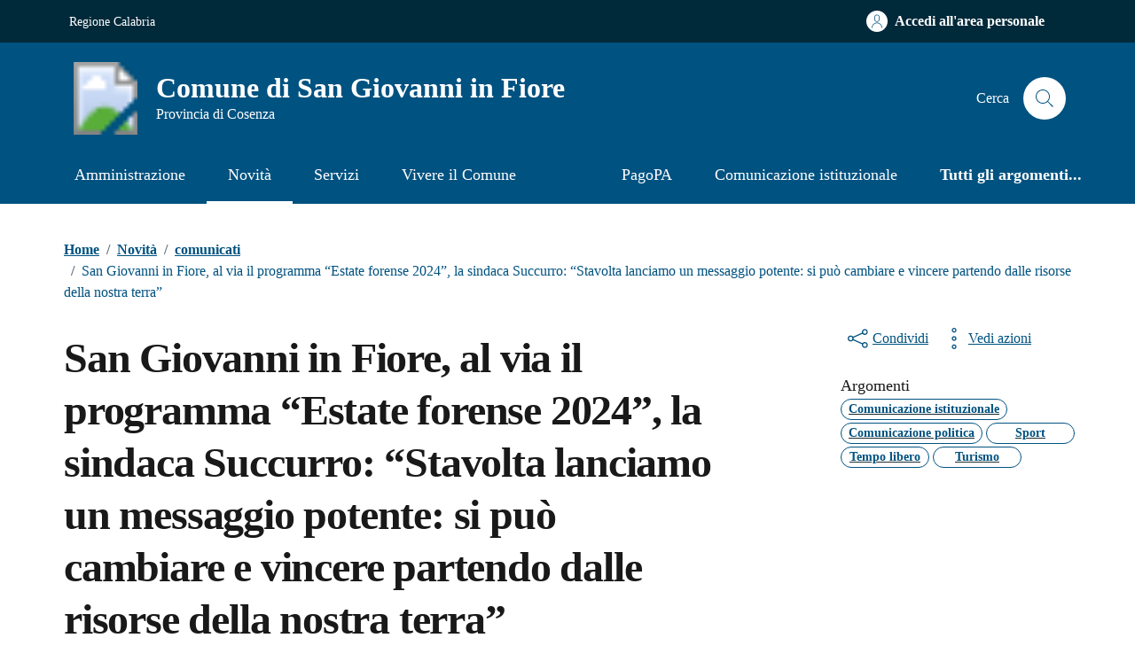

--- FILE ---
content_type: text/html; charset=UTF-8
request_url: http://comune.sangiovanniinfiore.cs.it/novita/san-giovanni-in-fiore-al-via-il-programma-estate-forense-2024-la-sindaca-succurro-stavolta-lanciamo-un-messaggio-potente-si-puo-cambiare-e-vincere-partendo-dalle-risorse-della-nostra-terra/
body_size: 145460
content:
<!doctype html>
<html lang="it">

<head>
  <meta http-equiv="content-type" content="text/html; charset=UTF-8">
  <meta name="viewport" content="width=device-width, initial-scale=1, shrink-to-fit=no">
  <meta http-equiv="Content-Security-Policy" content="upgrade-insecure-requests">
  <meta name='robots' content='index, follow, max-image-preview:large, max-snippet:-1, max-video-preview:-1' />

	<!-- This site is optimized with the Yoast SEO plugin v26.6 - https://yoast.com/wordpress/plugins/seo/ -->
	<title>San Giovanni in Fiore, al via il programma &quot;Estate forense 2024&quot;, la sindaca Succurro: &quot;Stavolta lanciamo un messaggio potente: si può cambiare e vincere partendo dalle risorse della nostra terra&quot; - Comune di San Giovanni in Fiore</title>
	<link rel="canonical" href="http://comune.sangiovanniinfiore.cs.it/novita/san-giovanni-in-fiore-al-via-il-programma-estate-forense-2024-la-sindaca-succurro-stavolta-lanciamo-un-messaggio-potente-si-puo-cambiare-e-vincere-partendo-dalle-risorse-della-nostra-terra/" />
	<meta property="og:locale" content="it_IT" />
	<meta property="og:type" content="article" />
	<meta property="og:title" content="San Giovanni in Fiore, al via il programma &quot;Estate forense 2024&quot;, la sindaca Succurro: &quot;Stavolta lanciamo un messaggio potente: si può cambiare e vincere partendo dalle risorse della nostra terra&quot; - Comune di San Giovanni in Fiore" />
	<meta property="og:description" content="Estate Florense 2024 Dal 29 luglio sino alla fine del prossimo settembre, a San Giovanni in Fiore si terrà “Estate florense 2024”, il programma comunale di intrattenimenti pubblici, curato dalla sindaca Rosaria Succurro con il dichiarato [&hellip;]" />
	<meta property="og:url" content="http://comune.sangiovanniinfiore.cs.it/novita/san-giovanni-in-fiore-al-via-il-programma-estate-forense-2024-la-sindaca-succurro-stavolta-lanciamo-un-messaggio-potente-si-puo-cambiare-e-vincere-partendo-dalle-risorse-della-nostra-terra/" />
	<meta property="og:site_name" content="Comune di San Giovanni in Fiore" />
	<meta property="article:publisher" content="https://www.facebook.com/profile.php?id=100064359563074" />
	<meta name="twitter:card" content="summary_large_image" />
	<meta name="twitter:label1" content="Tempo di lettura stimato" />
	<meta name="twitter:data1" content="2 minuti" />
	<script type="application/ld+json" class="yoast-schema-graph">{"@context":"https://schema.org","@graph":[{"@type":"WebPage","@id":"http://comune.sangiovanniinfiore.cs.it/novita/san-giovanni-in-fiore-al-via-il-programma-estate-forense-2024-la-sindaca-succurro-stavolta-lanciamo-un-messaggio-potente-si-puo-cambiare-e-vincere-partendo-dalle-risorse-della-nostra-terra/","url":"http://comune.sangiovanniinfiore.cs.it/novita/san-giovanni-in-fiore-al-via-il-programma-estate-forense-2024-la-sindaca-succurro-stavolta-lanciamo-un-messaggio-potente-si-puo-cambiare-e-vincere-partendo-dalle-risorse-della-nostra-terra/","name":"San Giovanni in Fiore, al via il programma \"Estate forense 2024\", la sindaca Succurro: \"Stavolta lanciamo un messaggio potente: si può cambiare e vincere partendo dalle risorse della nostra terra\" - Comune di San Giovanni in Fiore","isPartOf":{"@id":"http://comune.sangiovanniinfiore.cs.it/#website"},"datePublished":"2024-07-27T19:46:17+00:00","breadcrumb":{"@id":"http://comune.sangiovanniinfiore.cs.it/novita/san-giovanni-in-fiore-al-via-il-programma-estate-forense-2024-la-sindaca-succurro-stavolta-lanciamo-un-messaggio-potente-si-puo-cambiare-e-vincere-partendo-dalle-risorse-della-nostra-terra/#breadcrumb"},"inLanguage":"it-IT","potentialAction":[{"@type":"ReadAction","target":["http://comune.sangiovanniinfiore.cs.it/novita/san-giovanni-in-fiore-al-via-il-programma-estate-forense-2024-la-sindaca-succurro-stavolta-lanciamo-un-messaggio-potente-si-puo-cambiare-e-vincere-partendo-dalle-risorse-della-nostra-terra/"]}]},{"@type":"BreadcrumbList","@id":"http://comune.sangiovanniinfiore.cs.it/novita/san-giovanni-in-fiore-al-via-il-programma-estate-forense-2024-la-sindaca-succurro-stavolta-lanciamo-un-messaggio-potente-si-puo-cambiare-e-vincere-partendo-dalle-risorse-della-nostra-terra/#breadcrumb","itemListElement":[{"@type":"ListItem","position":1,"name":"Home","item":"http://comune.sangiovanniinfiore.cs.it/"},{"@type":"ListItem","position":2,"name":"San Giovanni in Fiore, al via il programma &#8220;Estate forense 2024&#8221;, la sindaca Succurro: &#8220;Stavolta lanciamo un messaggio potente: si può cambiare e vincere partendo dalle risorse della nostra terra&#8221;"}]},{"@type":"WebSite","@id":"http://comune.sangiovanniinfiore.cs.it/#website","url":"http://comune.sangiovanniinfiore.cs.it/","name":"Comune di San Giovanni in Fiore","description":"Provincia di Cosenza","publisher":{"@id":"http://comune.sangiovanniinfiore.cs.it/#organization"},"potentialAction":[{"@type":"SearchAction","target":{"@type":"EntryPoint","urlTemplate":"http://comune.sangiovanniinfiore.cs.it/?s={search_term_string}"},"query-input":{"@type":"PropertyValueSpecification","valueRequired":true,"valueName":"search_term_string"}}],"inLanguage":"it-IT"},{"@type":"Organization","@id":"http://comune.sangiovanniinfiore.cs.it/#organization","name":"Comune di San Giovanni in Fiore","url":"http://comune.sangiovanniinfiore.cs.it/","logo":{"@type":"ImageObject","inLanguage":"it-IT","@id":"http://comune.sangiovanniinfiore.cs.it/#/schema/logo/image/","url":"http://comune.sangiovanniinfiore.cs.it/wp-content/uploads/2024/02/stemma-san-giovanni-in-fiore.png","contentUrl":"http://comune.sangiovanniinfiore.cs.it/wp-content/uploads/2024/02/stemma-san-giovanni-in-fiore.png","width":512,"height":512,"caption":"Comune di San Giovanni in Fiore"},"image":{"@id":"http://comune.sangiovanniinfiore.cs.it/#/schema/logo/image/"},"sameAs":["https://www.facebook.com/profile.php?id=100064359563074","https://www.youtube.com/channel/UCLh-P-Wm8gSk6muv-Uvhi0Q"]}]}</script>
	<!-- / Yoast SEO plugin. -->


<link rel='dns-prefetch' href='//code.jquery.com' />
<link rel="alternate" type="application/rss+xml" title="Comune di San Giovanni in Fiore &raquo; Feed" href="http://comune.sangiovanniinfiore.cs.it/feed/" />
<link rel="alternate" title="oEmbed (JSON)" type="application/json+oembed" href="http://comune.sangiovanniinfiore.cs.it/wp-json/oembed/1.0/embed?url=http%3A%2F%2Fcomune.sangiovanniinfiore.cs.it%2Fnovita%2Fsan-giovanni-in-fiore-al-via-il-programma-estate-forense-2024-la-sindaca-succurro-stavolta-lanciamo-un-messaggio-potente-si-puo-cambiare-e-vincere-partendo-dalle-risorse-della-nostra-terra%2F" />
<link rel="alternate" title="oEmbed (XML)" type="text/xml+oembed" href="http://comune.sangiovanniinfiore.cs.it/wp-json/oembed/1.0/embed?url=http%3A%2F%2Fcomune.sangiovanniinfiore.cs.it%2Fnovita%2Fsan-giovanni-in-fiore-al-via-il-programma-estate-forense-2024-la-sindaca-succurro-stavolta-lanciamo-un-messaggio-potente-si-puo-cambiare-e-vincere-partendo-dalle-risorse-della-nostra-terra%2F&#038;format=xml" />
<style id='wp-img-auto-sizes-contain-inline-css' type='text/css'>
img:is([sizes=auto i],[sizes^="auto," i]){contain-intrinsic-size:3000px 1500px}
/*# sourceURL=wp-img-auto-sizes-contain-inline-css */
</style>
<style id='wp-emoji-styles-inline-css' type='text/css'>

	img.wp-smiley, img.emoji {
		display: inline !important;
		border: none !important;
		box-shadow: none !important;
		height: 1em !important;
		width: 1em !important;
		margin: 0 0.07em !important;
		vertical-align: -0.1em !important;
		background: none !important;
		padding: 0 !important;
	}
/*# sourceURL=wp-emoji-styles-inline-css */
</style>
<link rel='stylesheet' id='imu_wp_css-css' href='http://comune.sangiovanniinfiore.cs.it/wp-content/plugins/servizi-al-cittadino-release/addon//imu/css/style_imu.css?ver=6.9' type='text/css' media='all' />
<link rel='stylesheet' id='button-spid-style-css' href='http://comune.sangiovanniinfiore.cs.it/wp-content/plugins/spidaggregatore-main/css/spid-sp-access-button.css?ver=1.0' type='text/css' media='all' />
<link rel='stylesheet' id='button-cie-style-css' href='http://comune.sangiovanniinfiore.cs.it/wp-content/plugins/spidaggregatore-main/css/ita.css?ver=1.0' type='text/css' media='all' />
<link rel='stylesheet' id='spid-css-css' href='http://comune.sangiovanniinfiore.cs.it/wp-content/plugins/yicwpspid-main/css/spid-sp-access-button.min.css?ver=6.9' type='text/css' media='all' />
<link rel='stylesheet' id='cmplz-general-css' href='http://comune.sangiovanniinfiore.cs.it/wp-content/plugins/complianz-gdpr-premium/assets/css/cookieblocker.min.css?ver=1762855968' type='text/css' media='all' />
<link rel='stylesheet' id='variable_t-css' href='http://comune.sangiovanniinfiore.cs.it/wp-content/themes/tema-agid-comuni-release/assets/css/variable.css?ver=6.9' type='text/css' media='all' />
<link rel='stylesheet' id='dci-wp-style-css' href='http://comune.sangiovanniinfiore.cs.it/wp-content/themes/tema-agid-comuni-release/style.css?ver=6.9' type='text/css' media='all' />
<link rel='stylesheet' id='dci-font-css' href='http://comune.sangiovanniinfiore.cs.it/wp-content/themes/tema-agid-comuni-release/assets/css/fonts.css?ver=6.9' type='text/css' media='all' />
<link rel='stylesheet' id='dci-boostrap-italia-min-css' href='http://comune.sangiovanniinfiore.cs.it/wp-content/themes/tema-agid-comuni-release/assets/css/bootstrap-italia.min.css?ver=6.9' type='text/css' media='all' />
<link rel='stylesheet' id='dci-comuni-css' href='http://comune.sangiovanniinfiore.cs.it/wp-content/themes/tema-agid-comuni-release/assets/css/comuni.css?ver=6.9' type='text/css' media='all' />
<link rel='stylesheet' id='dci-print-style-css' href='http://comune.sangiovanniinfiore.cs.it/wp-content/themes/tema-agid-comuni-release/print.css?ver=20190912' type='text/css' media='print' />
<link rel='stylesheet' id='stile-galleriayic-css' href='http://comune.sangiovanniinfiore.cs.it/wp-content/plugins/yesicode-sottopagine-release/inc/funzioni/galleria/inc/gallery.css?ver=6.9' type='text/css' media='all' />
<script type="text/javascript" src="https://code.jquery.com/jquery-3.7.1.min.js?ver=3.7.1" id="jquery-js"></script>
<script type="text/javascript" src="http://comune.sangiovanniinfiore.cs.it/wp-content/plugins/servizi-al-cittadino-release/js/jsriuso.js?v=1768716781&amp;ver=6.9" id="jsriusojs-js"></script>
<script type="text/javascript" src="http://comune.sangiovanniinfiore.cs.it/wp-content/plugins/yicwpspid-main/js/spid-sp-access-button.min.js?ver=6.9" id="spid-js-button-js"></script>
<script type="text/javascript" src="https://code.jquery.com/jquery-migrate-3.5.2.min.js?ver=3.5.2" id="jquery-migrate-js"></script>
<script type="text/javascript" src="http://comune.sangiovanniinfiore.cs.it/wp-content/themes/tema-agid-comuni-release/assets/js/modernizr.custom.js?ver=1" id="dci-modernizr-js"></script>
<script type="text/javascript" src="http://comune.sangiovanniinfiore.cs.it/wp-content/themes/tema-agid-comuni-release/assets/js/bootstrap-italia.bundle.min.js?ver=6.9" id="dci-boostrap-italia-min-js-js"></script>
<link rel="https://api.w.org/" href="http://comune.sangiovanniinfiore.cs.it/wp-json/" /><link rel="EditURI" type="application/rsd+xml" title="RSD" href="http://comune.sangiovanniinfiore.cs.it/xmlrpc.php?rsd" />

<link rel='shortlink' href='http://comune.sangiovanniinfiore.cs.it/?p=2678' />
			<style>.cmplz-hidden {
					display: none !important;
				}</style><link rel="icon" href="http://comune.sangiovanniinfiore.cs.it/wp-content/uploads/2023/10/cropped-San-Giovanni-in-Fiore-32x32.png" sizes="32x32" />
<link rel="icon" href="http://comune.sangiovanniinfiore.cs.it/wp-content/uploads/2023/10/cropped-San-Giovanni-in-Fiore-192x192.png" sizes="192x192" />
<link rel="apple-touch-icon" href="http://comune.sangiovanniinfiore.cs.it/wp-content/uploads/2023/10/cropped-San-Giovanni-in-Fiore-180x180.png" />
<meta name="msapplication-TileImage" content="http://comune.sangiovanniinfiore.cs.it/wp-content/uploads/2023/10/cropped-San-Giovanni-in-Fiore-270x270.png" />

  <script>
      </script>


</head>

<body data-cmplz=2 class="wp-singular notizia-template-default single single-notizia postid-2678 wp-theme-tema-agid-comuni-release">

  <!-- svg vault -->
<div class="svg-vault d-none">
    <svg version="1.1" xmlns="http://www.w3.org/2000/svg" xmlns:xlink="http://www.w3.org/1999/xlink">
        <defs>
           <symbol id="it-social-facebook" viewBox="0 0 32 32">
                <rect id="Rectangle-path-facebook" x="0" y="0.035" width="32" height="32" style="fill:none;"/>
                <path d="M18.48,32l0,-14.576l4.912,0l0.736,-5.696l-5.648,0l0,-3.648c0,-1.6 0.464,-2.768 2.832,-2.768l2.992,0l0,-5.088c-1.456,-0.154 -2.92,-0.229 -4.384,-0.224c-4.352,0 -7.328,2.656 -7.328,7.52l0,4.192l-4.896,0l0,5.712l4.896,0l0,14.576l5.888,0Z" style="fill-rule:nonzero;"/>
            </symbol>
            <symbol id="it-social-youtube" viewBox="0 0 32 32">
                <rect id="Rectangle-path-youtube" x="0" y="0.035" width="32" height="32" style="fill:none;"/>
                <path d="m31.77573,8.22108c0,-2.60747 -2.11214,-4.72101 -4.71821,-4.72101l-22.13523,0c-2.60606,0 -4.71821,2.11355 -4.71821,4.72101l0,12.65813c0,2.60747 2.11214,4.72101 4.71821,4.72101l22.13523,0c2.60606,0 4.71821,-2.11355 4.71821,-4.72101l0,-12.65813zm-18.94299,11.66993l0,-11.89023l9.01616,5.94494l-9.01616,5.94529z" style="fill-rule:nonzero;"/>
            </symbol>
            <symbol id="it-social-instagram" viewBox="0 0 32 32">
                <rect id="Rectangle-path-instagram" x="0" y="0.035" width="32" height="32" style="fill:none;"/>
                <path d="m30.68965,1.37694c-0.80291,-0.80313 -1.7651,-1.20452 -2.88606,-1.20452l-23.71288,0c-1.12132,0 -2.08321,0.40153 -2.88635,1.20452c-0.80299,0.80277 -1.20437,1.76481 -1.20437,2.88591l0,23.71266c0,1.12095 0.40131,2.08321 1.20437,2.88606c0.80313,0.80291 1.76525,1.20459 2.88635,1.20459l23.71259,0c1.12073,0 2.08321,-0.40168 2.88613,-1.20459c0.80313,-0.80284 1.20415,-1.7651 1.20415,-2.88606l0,-23.71266c-0.00007,-1.12132 -0.40102,-2.08285 -1.20394,-2.88591zm-19.23787,10.28828c1.25266,-1.21106 2.75813,-1.81688 4.51617,-1.81688c1.77165,0 3.28388,0.60582 4.53683,1.81688c1.25295,1.21128 1.87907,2.67529 1.87907,4.39174c0,1.71623 -0.62611,3.18031 -1.87907,4.39123c-1.25295,1.21157 -2.76467,1.81732 -4.53683,1.81732c-1.75798,0 -3.26329,-0.60626 -4.51617,-1.81732c-1.25295,-1.21106 -1.87936,-2.675 -1.87936,-4.39123c0,-1.71645 0.6264,-3.18038 1.87936,-4.39174zm16.82942,15.4593c0,0.35964 -0.12495,0.66059 -0.37389,0.90299c-0.24967,0.24218 -0.54684,0.36335 -0.89324,0.36335l-22.19651,0c-0.35986,0 -0.66117,-0.12116 -0.90321,-0.36335c-0.2424,-0.24189 -0.36349,-0.54335 -0.36349,-0.90299l0,-13.45565l2.92766,0c-0.27673,0.87222 -0.41513,1.77907 -0.41513,2.72016c0,2.65842 0.96888,4.92476 2.90686,6.80084c1.93819,1.87536 4.27065,2.81347 6.99765,2.81347c1.79958,0 3.4606,-0.42931 4.98381,-1.2875c1.5227,-0.8587 2.72627,-2.02467 3.61282,-3.49908c0.88604,-1.47434 1.32903,-3.08366 1.32903,-4.82767c0,-0.9411 -0.13891,-1.84772 -0.41564,-2.72016l2.80344,0l0,13.45565l-0.00015,0l0,-0.00007zm0,-18.54288c0,0.40146 -0.1384,0.74066 -0.41571,1.01746c-0.27673,0.27702 -0.61571,0.41535 -1.01739,0.41535l-3.61282,0c-0.40124,0 -0.74073,-0.1384 -1.01746,-0.41535c-0.2768,-0.2768 -0.41513,-0.616 -0.41513,-1.01746l0,-3.42577c0,-0.38764 0.13833,-0.72328 0.41513,-1.00713c0.2768,-0.28371 0.61629,-0.42575 1.01746,-0.42575l3.61282,0c0.40168,0 0.74073,0.14196 1.01739,0.42575c0.27724,0.28386 0.41571,0.61949 0.41571,1.00713l0,3.42577z" style="fill-rule:nonzero;"/>
            </symbol>
            <symbol id="it-social-twitter" viewBox="0 0 32 32">
                <rect id="Rectangle-path-twitter" x="0" y="0.035" width="32" height="32" style="fill:none;"/>
                <path d="M10.055,29.037c0.04,0 0.08,0 0.119,0c10.185,0 18.565,-8.38 18.565,-18.565c0,-0.04 0,-0.079 0,-0.119l0,-0.849c1.276,-0.934 2.38,-2.084 3.261,-3.397c-1.199,0.528 -2.47,0.878 -3.771,1.036c1.361,-0.81 2.386,-2.082 2.888,-3.584c-1.309,0.745 -2.733,1.267 -4.213,1.546c-1.241,-1.322 -2.976,-2.072 -4.789,-2.072c-3.6,0 -6.564,2.956 -6.574,6.556c-0.004,0.503 0.053,1.005 0.17,1.494c-5.284,-0.237 -10.227,-2.709 -13.588,-6.794c-1.751,2.977 -0.857,6.855 2.021,8.765c-1.042,-0.025 -2.063,-0.305 -2.972,-0.816c0.002,3.145 2.26,5.87 5.35,6.455c-0.552,0.156 -1.124,0.236 -1.698,0.237c-0.415,0.007 -0.83,-0.021 -1.24,-0.084c0.86,2.664 3.332,4.499 6.131,4.552c-2.322,1.83 -5.195,2.824 -8.152,2.819c-0.523,0 -1.045,-0.034 -1.563,-0.102c3,1.921 6.493,2.936 10.055,2.922" style="fill-rule:nonzero;"/>
            </symbol>
            <symbol id="it-social-linkedin" viewBox="0 0 32 32">
                <rect id="Rectangle-path-linkedin" x="0" y="0.035" width="32" height="32" style="fill:none;"/>
                <path d="M24.062,10.087c-2.559,-0.087 -4.97,1.237 -6.268,3.445l0,-2.877l-6.447,0l0,21.31l6.624,0l0,-10.566c0,-2.789 0.515,-5.488 3.978,-5.488c3.463,0 3.427,3.197 3.427,5.665l0,10.389l6.624,0l0,-11.721c0,-5.736 -1.225,-10.157 -7.938,-10.157Zm-20.191,-10.087c-0.006,0 -0.012,0 -0.017,0c-2.114,0 -3.854,1.74 -3.854,3.854c0,2.113 1.74,3.853 3.854,3.853c2.107,0 3.843,-1.728 3.853,-3.836c0,-0.012 0,-0.023 0,-0.035c0,-2.104 -1.731,-3.836 -3.836,-3.836c0,0 0,0 0,0Zm-3.321,10.655l0,21.31l6.589,0l0,-21.31l-6.589,0Zm23.512,-0.533c-2.552,-0.094 -4.961,1.216 -6.268,3.41l0,-2.877l-6.447,0l0,21.31l6.624,0l0,-10.566c0,-2.789 0.515,-5.488 3.978,-5.488c3.463,0 3.427,3.197 3.427,5.665l0,10.389l6.624,0l0,-11.721c0,-5.736 -1.225,-10.157 -7.938,-10.157l0,0.035Zm-23.512,21.843l6.589,0l0,-21.31l-6.589,0l0,21.31Zm3.321,-31.965c-0.006,0 -0.012,0 -0.017,0c-2.114,0 -3.854,1.74 -3.854,3.854c0,2.113 1.74,3.853 3.854,3.853c2.107,0 3.843,-1.728 3.853,-3.836c0,-0.012 0,-0.023 0,-0.035c0,-2.104 -1.731,-3.836 -3.836,-3.836c0,0 0,0 0,0Z" style="fill-rule:nonzero;"/>
            </symbol>
            <symbol id="it-arrow-down" viewBox="0 0 32 32">
                <rect id="Rectangle-path-arrow-down" x="0" y="0.035" width="32" height="32" style="fill:none;"/>
                <path d="M17.895,31.25l11.639,-11.638c0.271,-0.253 0.425,-0.607 0.425,-0.977c0,-0.732 -0.603,-1.335 -1.335,-1.335c-0.37,0 -0.724,0.154 -0.976,0.425l-10.322,10.304l0,-26.694c0,-0.732 -0.603,-1.335 -1.335,-1.335c-0.732,0 -1.335,0.603 -1.335,1.335l0,26.694l-10.304,-10.268c-0.252,-0.271 -0.606,-0.425 -0.976,-0.425c-0.732,0 -1.335,0.602 -1.335,1.335c0,0.37 0.154,0.724 0.425,0.976l11.71,11.603c1.029,1 2.69,1 3.719,0Z" style="fill-rule:nonzero;"/>
            </symbol>
            <symbol id="it-arrow-left" viewBox="0 0 32 32">
                <rect id="Rectangle-path-arrow-left" x="0" y="0.035" width="32" height="32" style="fill:none;"/>
                <path d="M0.787,17.887l11.589,11.625c0.248,0.254 0.588,0.397 0.943,0.397c0.354,0 0.694,-0.143 0.942,-0.397c0.516,-0.517 0.516,-1.367 0,-1.884l-10.257,-10.292l26.663,0c0.731,0 1.333,-0.602 1.333,-1.333c0,-0.732 -0.602,-1.333 -1.333,-1.333l-26.663,0l10.292,-10.292c0.247,-0.251 0.385,-0.59 0.385,-0.942c0,-0.738 -0.607,-1.345 -1.345,-1.345c-0.361,0 -0.707,0.145 -0.96,0.403l-11.589,11.625c-0.503,0.497 -0.787,1.176 -0.787,1.884c0,0.707 0.284,1.386 0.787,1.884Z" style="fill-rule:nonzero;"/>
            </symbol>
            <symbol id="it-arrow-right" viewBox="0 0 32 32">
                <rect id="Rectangle-path-arrow-right" x="0" y="0.035" width="32" height="32" style="fill:none;"/>
                <path d="M31.213,17.887l-11.589,11.625c-0.248,0.254 -0.588,0.397 -0.943,0.397c-0.354,0 -0.694,-0.143 -0.942,-0.397c-0.516,-0.517 -0.516,-1.367 0,-1.884l10.257,-10.292l-26.663,0c-0.731,0 -1.333,-0.602 -1.333,-1.333c0,-0.732 0.602,-1.333 1.333,-1.333l26.663,0l-10.292,-10.292c-0.247,-0.251 -0.385,-0.59 -0.385,-0.942c0,-0.738 0.607,-1.345 1.345,-1.345c0.361,0 0.707,0.145 0.96,0.403l11.589,11.625c0.503,0.497 0.787,1.176 0.787,1.884c0,0.707 -0.284,1.386 -0.787,1.884Z" style="fill-rule:nonzero;"/>
            </symbol>
            <symbol id="it-arrow-up" viewBox="0 0 32 32">
                <rect id="Rectangle-path-arrow-up" x="0" y="0.035" width="32" height="32" style="fill:none;"/>
                <path d="M17.895,0.75l11.639,11.638c0.271,0.253 0.425,0.607 0.425,0.977c0,0.732 -0.603,1.335 -1.335,1.335c-0.37,0 -0.724,-0.154 -0.976,-0.425l-10.322,-10.304l0,26.694c0,0.732 -0.603,1.335 -1.335,1.335c-0.732,0 -1.335,-0.603 -1.335,-1.335l0,-26.694l-10.304,10.268c-0.252,0.271 -0.606,0.425 -0.976,0.425c-0.732,0 -1.335,-0.602 -1.335,-1.335c0,-0.37 0.154,-0.724 0.425,-0.976l11.71,-11.603c1.029,-1 2.69,-1 3.719,0Z" style="fill-rule:nonzero;"/>
            <symbol id="svg-building" viewBox="0 0 32 32">
                <rect id="Rectangle-path-search" x="0" y="0.035" width="32" height="32" style="fill:none;"/>
                <path id="Rectangle-path-search-Oval-2" d="M20.743,23.178c-2.172,1.659 -4.887,2.645 -7.831,2.645c-7.131,0 -12.912,-5.78 -12.912,-12.911c0,-7.131 5.781,-12.912 12.912,-12.912c7.131,0 12.911,5.781 12.911,12.912c0,2.944 -0.986,5.659 -2.645,7.831l8.318,8.318c0.672,0.672 0.672,1.762 0,2.435c-0.673,0.672 -1.763,0.672 -2.435,0l-8.318,-8.318Zm-7.831,-19.735c-5.23,0 -9.469,4.239 -9.469,9.469c0,5.229 4.239,9.468 9.469,9.468l0.061,0c5.201,-0.033 9.407,-4.259 9.407,-9.468c0,-5.209 -4.206,-9.436 -9.407,-9.469l-0.061,0Z" style="fill-rule:nonzero;"/>
            </symbol>
            <symbol id="svg-cancel-large" viewBox="0 0 32 32">
                <rect id="Rectangle-path-circle-large" x="0" y="0.035" width="32" height="32" style="fill:none;"/>
                <path d="M16,15.653l15.081,-15.082c0.307,0.307 0.613,0.613 0.919,0.919l-15.081,15.081l13.938,13.939l-0.918,0.919l-13.939,-13.939l-13.939,13.939l-0.918,-0.919l13.938,-13.939l-15.081,-15.081l0.919,-0.919l15.081,15.082Z" style="fill-rule:nonzero;"/>
            </symbol>
        </defs>
    </svg>
</div>
<!-- /end svg vault -->
  <div class="svg-vault d-none"><svg xmlns="http://www.w3.org/2000/svg"><symbol id="it-arrow-down-circle" viewBox="0 0 24 24"><path d="M15.6 13.2l.7.7-4.3 4.3-4.3-4.3.7-.7 3.1 3.1V7h1v9.2l3.1-3zM22 12c0 5.5-4.5 10-10 10S2 17.5 2 12 6.5 2 12 2s10 4.5 10 10zm-1 0c0-5-4-9-9-9s-9 4-9 9 4 9 9 9 9-4 9-9z"/></symbol><symbol id="it-arrow-down-triangle" viewBox="0 0 24 24"><path d="M9.2 12h5.6c.6 0 1 .5 1 1 0 .3-.1.5-.3.7L12 17.3l-3.5-3.6c-.4-.4-.4-1 0-1.4.2-.2.4-.3.7-.3z"/></symbol><symbol id="it-arrow-down" viewBox="0 0 24 24"><path d="M17.9 13.2l-5.4 5.3V3h-1v15.5l-5.4-5.3-.7.7 6.6 6.5 6.6-6.5-.7-.7z"/></symbol><symbol id="it-arrow-left-circle" viewBox="0 0 24 24"><path d="M7.7 11.5H17v1H7.8l3 3.1-.7.7L5.8 12l4.3-4.3.7.7-3.1 3.1zM22 12c0 5.5-4.5 10-10 10S2 17.5 2 12 6.5 2 12 2s10 4.5 10 10zm-1 0c0-5-4-9-9-9s-9 4-9 9 4 9 9 9 9-4 9-9z"/></symbol><symbol id="it-arrow-left-triangle" viewBox="0 0 24 24"><path d="M12 9.2v5.6c0 .6-.5 1-1 1-.3 0-.5-.1-.7-.3L6.8 12l3.5-3.5c.4-.4 1-.4 1.4 0 .2.2.3.4.3.7z"/></symbol><symbol id="it-arrow-right-circle" viewBox="0 0 24 24"><path d="M13.9 7.7l4.3 4.3-4.3 4.3-.7-.7 3.1-3.1H7v-1h9.2l-3-3.1.7-.7zM22 12c0 5.5-4.5 10-10 10S2 17.5 2 12 6.5 2 12 2s10 4.5 10 10zm-1 0c0-5-4-9-9-9s-9 4-9 9 4 9 9 9 9-4 9-9z"/></symbol><symbol id="it-arrow-left" viewBox="0 0 24 24"><path d="M21 11.5H5.5l5.3-5.4-.7-.7L3.6 12l6.5 6.6.7-.7-5.3-5.4H21v-1z"/></symbol><symbol id="it-arrow-right-triangle" viewBox="0 0 24 24"><path d="M12 14.8V9.2c0-.6.5-1 1-1 .3 0 .5.1.7.3l3.5 3.5-3.5 3.5c-.4.4-1 .4-1.4 0-.2-.2-.3-.4-.3-.7z"/></symbol><symbol id="it-arrow-right" viewBox="0 0 24 24"><path d="M13.9 5.4l-.7.7 5.3 5.4H3v1h15.5l-5.3 5.4.7.7 6.6-6.6-6.6-6.6z"/></symbol><symbol id="it-arrow-up-circle" viewBox="0 0 24 24"><path d="M12 5.8l4.3 4.3-.7.7-3.1-3.1V17h-1V7.8l-3.1 3-.7-.7L12 5.8zM22 12c0 5.5-4.5 10-10 10S2 17.5 2 12 6.5 2 12 2s10 4.5 10 10zm-1 0c0-5-4-9-9-9s-9 4-9 9 4 9 9 9 9-4 9-9z"/></symbol><symbol id="it-arrow-up-triangle" viewBox="0 0 24 24"><path d="M14.8 12H9.2c-.6 0-1-.5-1-1 0-.3.1-.5.3-.7L12 6.8l3.5 3.5c.4.4.4 1 0 1.4-.2.2-.4.3-.7.3z"/></symbol><symbol id="it-arrow-up" viewBox="0 0 24 24"><path d="M18.6 10.1L12 3.5l-6.6 6.6.7.7 5.4-5.3V21h1V5.5l5.4 5.3.7-.7z"/></symbol><symbol id="it-ban" viewBox="0 0 24 24"><path d="M12 2C6.5 2 2 6.5 2 12s4.5 10 10 10 10-4.5 10-10S17.5 2 12 2zM5.2 17.6C3.8 16 3.1 14 3.1 11.9s.7-4.1 2.1-5.7l12.7 12.7C14 22 8.3 21.4 5.2 17.6zm13.4.5L5.9 5.4c3.7-3.3 9.4-3 12.7.7 3.1 3.4 3.1 8.6 0 12z"/></symbol><symbol id="it-behance" viewBox="0 0 24 24"><path d="M7.8 5.8c.5 0 1.1 0 1.6.2.4.1.9.3 1.2.5.4.1.7.5.9.8.2.5.3 1 .3 1.4 0 .5-.1 1.1-.4 1.5-.3.4-.8.8-1.3 1 .7.2 1.3.6 1.7 1.1.4.6.6 1.3.6 2 0 .5-.1 1.1-.3 1.6-.2.4-.6.8-1 1.1-.4.3-.9.5-1.4.6-.6.4-1.2.4-1.7.4H2V5.8h5.8zm-.3 5c.4 0 .8-.1 1.2-.4.3-.3.5-.7.4-1.1 0-.3 0-.5-.1-.8-.1-.1-.2-.3-.4-.4-.2-.1-.4-.2-.6-.2-.2 0-.5-.1-.7-.1H4.7v2.9l2.8.1zm.1 5.2c.3 0 .5 0 .8-.1l.6-.3c.2-.1.3-.3.4-.5.1-.3.2-.5.2-.8 0-.5-.2-1-.5-1.3-.4-.3-.9-.4-1.4-.4h-3V16h2.9zm8.6-.1c.4.4 1 .6 1.6.5.4 0 .9-.1 1.3-.4.3-.2.5-.5.6-.8h2.1c-.2.9-.8 1.7-1.6 2.3-.8.5-1.7.7-2.6.7-.6 0-1.3-.1-1.9-.3-1.1-.4-2-1.3-2.3-2.4-.2-.6-.3-1.2-.3-1.9 0-.6.1-1.3.3-1.9.2-.6.5-1.1.9-1.5.4-.4.9-.8 1.4-1 .7-.2 1.3-.3 1.9-.3.7 0 1.4.1 2 .4.5.3 1 .7 1.4 1.2.4.5.6 1.1.8 1.7.2.7.2 1.3.2 2h-6.4c0 .6.2 1.2.6 1.7zm2.8-4.7c-.4-.3-.9-.5-1.4-.5-.3 0-.7 0-1 .2-.2.1-.5.3-.6.5-.2.2-.3.4-.3.6-.1.2-.1.4-.1.6h4c-.1-.5-.3-1-.6-1.4zm-3.9-4.6h5v1.2h-5V6.6z"/></symbol><symbol id="it-bookmark" viewBox="0 0 24 24"><path d="M18 22.7l-6-6-6 6V2h12v20.7zm-6-7.4l5 5V3H7v17.3l5-5z"/></symbol><symbol id="it-box" viewBox="0 0 24 24"><path d="M21 2H3v4h1v16h16V6h1V2zm-2 19H5V6h14v15zm1-16H4V3h16v2z"/><path d="M8 8h8v1H8z"/></symbol><symbol id="it-burger" viewBox="0 0 24 24"><path d="M22 5v1H2V5h20zM2 12.5h20v-1H2v1zM2 19h20v-1H2v1z"/></symbol><symbol id="it-calendar" viewBox="0 0 24 24"><path d="M20.5 4H17V3h-1v1H8V3H7v1H3.5C2.7 4 2 4.7 2 5.5v13c0 .8.7 1.5 1.5 1.5h17c.8 0 1.5-.7 1.5-1.5v-13c0-.8-.7-1.5-1.5-1.5zm.5 14.5c0 .3-.2.5-.5.5h-17c-.3 0-.5-.2-.5-.5v-13c0-.3.2-.5.5-.5H7v1h1V5h8v1h1V5h3.5c.3 0 .5.2.5.5v13zM4 8h16v1H4V8z"/></symbol><symbol id="it-camera" viewBox="0 0 24 24"><path d="M20.5 20h-17c-.8 0-1.5-.7-1.5-1.5v-10C2 7.7 2.7 7 3.5 7h4.3l1.5-2.3c.3-.4.7-.7 1.2-.7h3c.5 0 .9.3 1.2.7L16.2 7h4.3c.8 0 1.5.7 1.5 1.5v10c0 .8-.7 1.5-1.5 1.5zM3.5 8c-.3 0-.5.2-.5.5v10c0 .3.2.5.5.5h17c.3 0 .5-.2.5-.5v-10c0-.3-.2-.5-.5-.5h-4.8l-1.8-2.8-.4-.2h-3l-.4.2L8.3 8H3.5zM12 18c-2.8 0-5-2.2-5-5s2.2-5 5-5 5 2.2 5 5-2.2 5-5 5zm0-9c-2.2 0-4 1.8-4 4s1.8 4 4 4 4-1.8 4-4-1.8-4-4-4zM7 5H4v1h3V5z"/></symbol><symbol id="it-card" viewBox="0 0 24 24"><path d="M20.5 5h-17C2.7 5 2 5.7 2 6.5v11c0 .8.7 1.5 1.5 1.5h17c.8 0 1.5-.7 1.5-1.5v-11c0-.8-.7-1.5-1.5-1.5zM3 9h18v3H3V9zm18 8.5c0 .3-.2.5-.5.5h-17c-.3 0-.5-.2-.5-.5V13h18v4.5zM3 8V6.5c0-.3.2-.5.5-.5h17c.3 0 .5.2.5.5V8H3zm5 7H4v-1h4v1z"/></symbol><symbol id="it-chart-line" viewBox="0 0 24 24"><path d="M21 20v1H3V3h1v17z"/><path d="M10.5 9.2l2.5 2.5 6-6v3.8h1V4h-5.5v1h3.8L13 10.3l-2.5-2.5-4.3 4.3.6.8z"/></symbol><symbol id="it-check-circle" viewBox="0 0 24 24"><path d="M17.1 7.9l.7.7-7.8 7.6-4.7-4.6.7-.7 4 3.9 7.1-6.9zM22 12c0 5.5-4.5 10-10 10S2 17.5 2 12 6.5 2 12 2s10 4.5 10 10zm-1 0c0-5-4-9-9-9s-9 4-9 9 4 9 9 9 9-4 9-9z"/></symbol><symbol id="it-check" viewBox="0 0 24 24"><path d="M9.6 16.9L4 11.4l.8-.7 4.8 4.8 8.5-8.4.7.7-9.2 9.1z"/></symbol><symbol id="it-chevron-left" viewBox="0 0 24 24"><path d="M14.6 17.2L9 11.6 14.6 6l.8.7-4.9 4.9 4.9 4.9z"/></symbol><symbol id="it-chevron-right" viewBox="0 0 24 24"><path d="M9.8 17.2l-.8-.7 4.9-4.9L9 6.7l.8-.7 5.6 5.6z"/></symbol><symbol id="it-clip" viewBox="0 0 24 24"><path d="M11 22c-1.6.1-2.9-1.2-3-2.8V6c0-2.2 1.8-4 4-4s4 1.8 4 4v10h-1V6c0-1.7-1.3-3-3-3S9 4.3 9 6v13c0 1.1.9 2 2 2s2-.9 2-2V8c0-.6-.4-1-1-1s-1 .4-1 1v8h-1V8c0-1.1.9-2 2-2s2 .9 2 2v11c.1 1.6-1.2 2.9-2.8 3H11z"/></symbol><symbol id="it-clock" viewBox="0 0 24 24"><path d="M11.5 5h1v7.5H7v-1h4.5V5zM22 12c0 5.5-4.5 10-10 10S2 17.5 2 12 6.5 2 12 2s10 4.5 10 10zm-1 0c0-5-4-9-9-9s-9 4-9 9 4 9 9 9 9-4 9-9z"/></symbol><symbol id="it-close-big" viewBox="0 0 24 24"><path d="M12.7 12l6.7 6.6-.8.8-6.6-6.7-6.6 6.7-.8-.8 6.7-6.6-6.7-6.6.8-.8 6.6 6.7 6.6-6.7.8.8-6.7 6.6z"/></symbol><symbol id="it-close-circle" viewBox="0 0 24 24"><path d="M16.3 8.3L12.6 12l3.7 3.6-.7.7-3.7-3.6-3.6 3.6-.7-.7 3.6-3.6-3.6-3.7.7-.7 3.6 3.7 3.7-3.7.7.7zM22 12c0 5.5-4.5 10-10 10S2 17.5 2 12 6.5 2 12 2s10 4.5 10 10zm-1 0c0-5-4-9-9-9s-9 4-9 9 4 9 9 9 9-4 9-9z"/></symbol><symbol id="it-close" viewBox="0 0 24 24"><path d="M12.7 12l3.7 3.6-.8.8-3.6-3.7-3.6 3.7-.8-.8 3.7-3.6-3.7-3.6.8-.8 3.6 3.7 3.6-3.7.8.8-3.7 3.6z"/></symbol><symbol id="it-code-circle" viewBox="0 0 24 24"><path d="M19 12l-2.9 2.9-.7-.8 2.1-2.1-2.1-2.1.7-.8L19 12zM7.9 9.1L5 12l2.9 2.9.7-.8L6.5 12l2.1-2.1-.7-.8zM22 12c0 5.5-4.5 10-10 10S2 17.5 2 12 6.5 2 12 2s10 4.5 10 10zm-1 0c0-5-4-9-9-9s-9 4-9 9 4 9 9 9 9-4 9-9zM9.6 16.5l1 .3 3.7-9.3-.9-.3-3.8 9.3z"/></symbol><symbol id="it-collapse" viewBox="0 0 24 24"><path d="M16.5 15.4l-4.9-4.9-4.9 4.9-.7-.8L11.6 9l5.6 5.6z"/></symbol><symbol id="it-comment" viewBox="0 0 24 24"><path d="M19 3H5c-1.1 0-2 .9-2 2v10c0 1.1.9 2 2 2h2v5.4l1.7-1.7 3.7-3.7H19c1.1 0 2-.9 2-2V5c0-1.1-.9-2-2-2zm1 12c.1.5-.3.9-.8 1H12l-4 4v-4H5c-.5.1-.9-.3-1-.8V5c-.1-.5.3-.9.8-1H19c.5-.1.9.3 1 .8V15zM9 10c.1.5-.3.9-.8 1H8c-.5.1-.9-.3-1-.8V10c-.1-.5.3-.9.8-1H8c.5-.1.9.3 1 .8v.2zm4 0c0 .6-.4 1-1 1s-1-.4-1-1 .4-1 1-1 1 .4 1 1zm4 0c0 .6-.4 1-1 1s-1-.4-1-1 .4-1 1-1 1 .4 1 1z"/></symbol><symbol id="it-copy" viewBox="0 0 24 24"><path d="M19.5 4H18v-.6c-.1-.8-.7-1.4-1.5-1.4h-11c-.8 0-1.4.6-1.5 1.4v15.2c.1.8.7 1.4 1.5 1.4H7v.6c.1.8.7 1.4 1.5 1.4h11c.8 0 1.4-.6 1.5-1.4V5.4c-.1-.8-.7-1.4-1.5-1.4zM5 18.6V3.4c0-.2.3-.4.5-.4h11c.2 0 .5.2.5.4v15.2c0 .2-.3.4-.5.4h-11c-.2 0-.5-.2-.5-.4zm15 2c0 .2-.3.4-.5.4h-11c-.2 0-.5-.2-.5-.4V20h8.5c.8 0 1.4-.6 1.5-1.4V5h1.5c.2 0 .5.2.5.4v15.2z"/></symbol><symbol id="it-delete" viewBox="0 0 24 24"><path d="M15.5 4v-.5c0-.8-.7-1.5-1.5-1.5h-4c-.8 0-1.5.7-1.5 1.5V4H3v1h2v15.5c0 .8.7 1.5 1.5 1.5h11c.8 0 1.5-.7 1.5-1.5V5h2V4h-5.5zm-6-.5c0-.3.2-.5.5-.5h4c.3 0 .5.2.5.5V4h-5v-.5zm8.5 17c0 .3-.2.5-.5.5h-11c-.3 0-.5-.2-.5-.5V5h12v15.5z"/><path d="M11.5 8h1v10h-1zM8 8h1v10H8zM15 8h1v10h-1z"/></symbol><symbol id="it-designers-italia" viewBox="0 0 24 24"><path d="M8.7 20.2v-13h3.6v13.1l-3.6-.1zM23 10.1h-3.3v6.5c0 .2.1.4.3.6s.4.2.8.2h2.1l.2 2.8c-1.2.3-2.1.4-2.8.4-1.6 0-2.7-.3-3.3-1.1-.6-.7-.9-2-.9-3.9v-12h3.6v3.6H23v2.9zm-19.8 1c-.6 0-1.2-.2-1.6-.6-.4-.4-.6-.9-.6-1.5s.2-1.1.6-1.5c.4-.5.9-.7 1.6-.7s1.1.2 1.5.6c.4.5.6 1 .6 1.6s-.2 1.1-.6 1.5-.9.6-1.5.6z"/></symbol><symbol id="it-download" viewBox="0 0 24 24"><path d="M12 14.2L7.7 9.9l.7-.7 3.1 3.1V3h1v9.2l3.1-3 .7.7-4.3 4.3zm7-2.2v7.5c0 .3-.2.5-.5.5h-13c-.3 0-.5-.2-.5-.5V12H4v7.5c0 .8.7 1.5 1.5 1.5h13c.8 0 1.5-.7 1.5-1.5V12h-1z"/></symbol><symbol id="it-error" viewBox="0 0 24 24"><path d="M11.5 14.2V5.7h1.2v8.5h-1.2zm-.1 4.1h1.2v-1.8h-1.2v1.8zM22 7.9v8.3L16.1 22H7.9L2 16.2V7.9L7.9 2h8.2L22 7.9zm-1 .4L15.7 3H8.3L3 8.3v7.5L8.3 21h7.4l5.3-5.2V8.3z"/></symbol><symbol id="it-exchange-circle" viewBox="0 0 24 24"><path d="M12 2C6.5 2 2 6.5 2 12s4.5 10 10 10 10-4.5 10-10S17.5 2 12 2zm0 19c-5 0-9-4-9-9s4-9 9-9 9 4 9 9-4 9-9 9zm5.1-8.9l.8.8-4.3 4.3c-.3.3-.7.4-1.1.4-.4 0-.8-.1-1.1-.4L9 14.7V17H8v-4h4v1H9.7l2.4 2.5h.8l4.2-4.4zm-6-4.6l-4.2 4.4-.8-.8 4.3-4.3c.3-.3.7-.4 1.1-.4.4 0 .8.1 1.1.4L15 9.3V7h1v4h-4v-1h2.3l-2.4-2.5h-.8z"/></symbol><symbol id="it-expand" viewBox="0 0 24 24"><path d="M11.6 15.4L6 9.8l.7-.8 4.9 4.9L16.5 9l.7.8z"/></symbol><symbol id="it-external-link" viewBox="0 0 24 24"><path d="M21 3v6h-1V4.7l-7.6 7.7-.8-.8L19.3 4H15V3h6zm-4 16.5c0 .3-.2.5-.5.5h-12c-.3 0-.5-.2-.5-.5v-12c0-.3.2-.5.5-.5H12V6H4.5C3.7 6 3 6.7 3 7.5v12c0 .8.7 1.5 1.5 1.5h12c.8 0 1.5-.7 1.5-1.5V12h-1v7.5z"/></symbol><symbol id="it-facebook-square" viewBox="0 0 24 24"><path d="M17 0H1C.4 0 0 .4 0 1v16c0 .6.4 1 1 1h8.6v-6.9H7.3V8.3h2.3v-2c-.1-1 .2-1.9.9-2.6s1.6-1.1 2.6-1c.7 0 1.4 0 2.1.1v2.4h-1.4c-1.1 0-1.3.5-1.3 1.3v1.7h2.7l-.4 2.7h-2.3v7H17c.6 0 1-.4 1-1V1c0-.6-.4-1-1-1z" transform="translate(3 3)"/></symbol><symbol id="it-facebook" viewBox="0 0 24 24"><path d="M13.6 22v-9.1h3.1l.5-3.6h-3.5V7.1c0-1 .3-1.7 1.8-1.7h1.9V2.1c-1.1-.1-2-.1-3-.1-2.7 0-4.6 1.7-4.6 4.7v2.6h-3v3.6h3.1V22h3.7z"/></symbol><symbol id="it-file" viewBox="0 0 24 24"><path d="M14.7 2H6.5C5.7 2 5 2.7 5 3.5v17c0 .8.7 1.5 1.5 1.5h11c.8 0 1.5-.7 1.5-1.5V6.3L14.7 2zm.3 1.7L17.3 6h-1.8c-.3 0-.5-.2-.5-.5V3.7zM17.5 21h-11c-.3 0-.5-.2-.5-.5v-17c0-.3.2-.5.5-.5H14v2.5c0 .8.7 1.5 1.5 1.5H18v13.5c0 .3-.2.5-.5.5zM8 9h8v1H8V9zm0 2h8v1H8v-1zm0 2h4v1H8v-1z"/></symbol><symbol id="it-files" viewBox="0 0 24 24"><path d="M15.7 2H7.5C6.7 2 6 2.7 6 3.5V4h-.5C4.7 4 4 4.7 4 5.5v15c0 .8.7 1.5 1.5 1.5h11c.8 0 1.5-.7 1.5-1.5V20h.5c.8 0 1.5-.7 1.5-1.5V6.3L15.7 2zm.3 1.7L18.3 6h-1.8c-.3 0-.5-.2-.5-.5V3.7zm1 16.8c0 .3-.2.5-.5.5h-11c-.3 0-.5-.2-.5-.5v-15c0-.3.2-.5.5-.5H6v13.5c0 .8.7 1.5 1.5 1.5H17v.5zm1.5-1.5h-11c-.3 0-.5-.2-.5-.5v-15c0-.3.2-.5.5-.5H15v2.5c0 .8.7 1.5 1.5 1.5H19v11.5c0 .3-.2.5-.5.5zM9 9h8v1H9V9zm0 2h8v1H9v-1zm0 2h4v1H9v-1z"/></symbol><symbol id="it-flag" viewBox="0 0 24 24"><path d="M17.1 8l3.3-5H5V2H4v20h1v-9h15.4l-3.3-5zM5 4h13.6l-2.7 4 2.7 4H5V4z"/></symbol><symbol id="it-flickr-square" viewBox="0 0 24 24"><path d="M20 4c-.6-.6-1.5-1-2.4-1H6.4c-.9 0-1.8.4-2.4 1-.6.6-1 1.5-1 2.4v11.3c0 .9.4 1.8 1 2.4.6.6 1.5 1 2.4 1h11.2c1.9 0 3.4-1.5 3.4-3.4V6.4c0-.9-.4-1.8-1-2.4zm-9.6 9.8c-1 1-2.5 1-3.5 0s-1-2.5 0-3.5 2.5-1 3.5 0c1 .9 1 2.5 0 3.5zm6.6 0c-.7.7-1.8.9-2.7.5-.9-.4-1.5-1.3-1.5-2.3 0-1 .6-1.9 1.5-2.3.9-.4 2-.2 2.7.5 1 1 1 2.6 0 3.6z"/></symbol><symbol id="it-flickr" viewBox="0 0 24 24"><circle cx="6.7" cy="12" r="4.7"/><circle cx="17.3" cy="12" r="4.7"/></symbol><symbol id="it-folder" viewBox="0 0 24 24"><path d="M20 6h-8l-2-2H4c-1.1 0-2 .9-2 2v12c0 1.1.9 2 2 2h16c1.1 0 2-.9 2-2V8c0-1.1-.9-2-2-2zm1 12c.1.5-.3.9-.8 1H4c-.5.1-.9-.3-1-.8V6c-.1-.5.3-.9.8-1h5.8l1.7 1.7.3.3H20c.5-.1.9.3 1 .8V18zM4 8h16v1H4V8z"/></symbol><symbol id="it-fullscreen" viewBox="0 0 24 24"><path d="M4 20h4.5v1H3v-5.5h1zM3 8.5h1V4h4.5V3H3zM20 20h-4.5v1H21v-5.5h-1zM15.5 3v1H20v4.5h1V3z"/></symbol><symbol id="it-funnel" viewBox="0 0 24 24"><path d="M14 22h-1v-8.6L20 3H4l7 10.4V22h-1v-8.4L2 2h20l-8 11.6V22z"/></symbol><symbol id="it-github" viewBox="0 0 24 24"><path d="M12 2c-4.9 0-9.1 3.6-9.9 8.4s2.1 9.5 6.7 11.1c.5.1.7-.2.7-.5v-1.7c-2.8.6-3.4-1.3-3.4-1.3-.1-.6-.6-1.2-1.1-1.5-.9-.6.1-.6.1-.6.6.1 1.2.5 1.5 1 .6 1 1.9 1.4 2.9.8 0-.5.3-1 .6-1.3-2.1-.2-4.5-1.1-4.5-4.9 0-1 .3-2 1-2.7-.3-.9-.2-1.8.1-2.6 0 0 .8-.3 2.8 1 1.6-.4 3.4-.4 5 0 1.9-1.3 2.7-1 2.7-1 .4.8.4 1.8.1 2.6.7.7 1 1.7 1 2.7 0 3.8-2.3 4.7-4.6 4.9.5.5.7 1.2.7 1.9v2.8c0 .4.2.6.7.5 4.7-1.5 7.5-6.2 6.7-11.1S16.9 2 12 2z"/></symbol><symbol id="it-google" viewBox="0 0 24 24"><path d="M12.545 10.239v3.821h5.445c-.712 2.315-2.647 3.972-5.445 3.972a6.033 6.033 0 110-12.064c1.498 0 2.866.549 3.921 1.453l2.814-2.814A9.969 9.969 0 0012.545 2C7.021 2 2.543 6.477 2.543 12s4.478 10 10.002 10c8.396 0 10.249-7.85 9.426-11.748l-9.426-.013z"/></symbol><symbol id="it-hearing" viewBox="0 0 24 24"><path d="M20 9c0 2.5-1.3 4.8-3.5 6l-2 1.1c-.9.6-1.5 1.6-1.5 2.7 0 1.8-1.4 3.2-3.2 3.2h-.6c-1.3-.1-2.5-.9-3-2.1l.9-.5c.3.9 1.1 1.6 2.1 1.6h.6c.6 0 1.2-.2 1.6-.7.4-.4.6-.9.6-1.5 0-1.4.8-2.8 2-3.5l2-1.2c1.8-1 3-3 3-5.1 0-3.3-2.7-6-6-6-1.9 0-3.7.9-4.8 2.4l-.8-.6C8.7 3 10.8 2 13 2c3.9 0 7 3.1 7 7zM7.5 12C7.5 9 5 6.5 2 6.5v1c2.5 0 4.5 2 4.5 4.5s-2 4.5-4.5 4.5v1c3 0 5.5-2.5 5.5-5.5zM5 12c.1-1.6-1.2-2.9-2.8-3H2v1c1.1 0 2 .9 2 2s-.9 2-2 2v1c1.6.1 2.9-1.2 3-2.8V12zm5 0c0-4.4-3.6-8-8-8v1c3.9 0 7 3.1 7 7s-3.1 7-7 7v1c4.4 0 8-3.6 8-8zm5.9.3c.8-.9 1.2-2 1.2-3.2 0-1.2-.4-2.3-1.2-3.2-.8-.9-2-1.4-3.2-1.4-1.2.1-2.4.6-3.2 1.5l-.3.3.2.3c.6.9 1.1 1.9 1.3 3v.4h.4c.8 0 1.5.7 1.5 1.5s-.7 1.5-1.5 1.5v1c1.4 0 2.5-1.1 2.5-2.5 0-1.2-.8-2.2-2-2.5-.2-.9-.6-1.8-1.1-2.6.6-.5 1.4-.8 2.2-.9.9 0 1.8.4 2.4 1 .7.7 1 1.6 1 2.6s-.3 1.9-1 2.6l.8.6z"/></symbol><symbol id="it-help-circle" viewBox="0 0 24 24"><path d="M12 2C6.5 2 2 6.5 2 12s4.5 10 10 10 10-4.5 10-10S17.5 2 12 2zm0 19c-5 0-9-4-9-9s4-9 9-9 9 4 9 9-4 9-9 9zm-1.2-4.5H12v1.8h-1.2v-1.8zm4.5-8c0 .6-.1 1.2-.3 1.8-.3.5-.8 1-1.3 1.4L12.3 13c-.2.4-.4.8-.4 1.2v.6H11c-.1-.3-.2-.7-.2-1 0-.4.2-.9.5-1.2.4-.5.9-1 1.4-1.4.5-.4.9-.8 1.2-1.3.2-.4.3-.9.3-1.4 0-.5-.2-1.1-.6-1.4-.6-.3-1.3-.5-2-.4L9.3 7h-.5v-.8c1-.3 2-.5 3-.5.9-.1 1.9.1 2.7.6.6.6.9 1.4.8 2.2z"/></symbol><symbol id="it-help" viewBox="0 0 24 24"><path d="M12.8 22h-1.4v-2.1h1.4V22zm-.1-4.9h-1.2c-.1-.6-.1-1.1-.1-1.7 0-.4.1-.8.3-1.2.2-.5.4-.9.7-1.3l2.3-2.1c.7-.6 1.3-1.3 1.8-2.1.4-.7.5-1.5.5-2.3.1-1-.3-2-1.1-2.6-1-.6-2.2-.8-3.4-.7-1.2.1-2.4.2-3.6.5l-1 .3-.2-1.2h.1c1.5-.5 3.1-.7 4.7-.8 1.5-.1 3 .2 4.3 1 1 .9 1.5 2.2 1.4 3.5.1.9-.1 1.9-.5 2.7-.5.8-1.1 1.6-1.9 2.2-.6.5-1.2 1-1.8 1.6l-.9 1.2c-.3.4-.4.9-.4 1.4v1.6z"/></symbol><symbol id="it-horn" viewBox="0 0 24 24"><path d="M5 9c-1.7 0-3 1.3-3 3s1.3 3 3 3h.5L7 19.3c.3 1 1.3 1.7 2.3 1.7h.2c.5 0 .9-.2 1.2-.6.3-.4.4-.9.2-1.4l-1.3-4h1.8l8.6 3.8V4.7L11.4 9H5zm5 10.3c0 .2 0 .4-.1.5l-.4.2h-.2c-.6 0-1.2-.4-1.4-1l-1.3-4h1.9l1.5 4.3zM5 14c-1.1 0-2-.9-2-2s.9-2 2-2h6v4H5zm14 3.2l-7-3V9.8l7-3.5v10.9zM22 9v6h-1V9h1z"/></symbol><symbol id="it-inbox" viewBox="0 0 24 24"><path d="M4 2v14h3.7l1 2h6.6l1-2H20V2H4zm15 13h-3.3l-1 2H9.3l-1-2H5V3h14v12z"/><path d="M19 17h1v5H4v-5h1v4h14zM7 5h10v1H7zM7 8h10v1H7zM7 11h10v1H7z"/></symbol><symbol id="it-info-circle" viewBox="0 0 24 24"><path d="M12 2C6.5 2 2 6.5 2 12s4.5 10 10 10 10-4.5 10-10S17.5 2 12 2zm0 19c-5 0-9-4-9-9s4-9 9-9 9 4 9 9-4 9-9 9zm-.7-15h1.5v2h-1.5V6zm0 3h1.5v9h-1.5V9z"/></symbol><symbol id="it-instagram" viewBox="0 0 24 24"><path d="M12 4.6c-2.4.1-2.6.1-3.6.1-.6 0-1.2.1-1.7.3-.4.2-.7.4-1 .7-.3.3-.5.6-.7 1-.2.5-.3 1.1-.3 1.7v7.2c0 .6.1 1.1.3 1.7.2.4.4.7.7 1 .3.3.6.5 1 .7.5.2 1.1.3 1.7.3 1 .1 1.2.1 3.6.1s2.6-.1 3.6-.1c.6 0 1.1-.1 1.7-.3.8-.3 1.4-.9 1.7-1.7.2-.5.3-1.1.3-1.7.1-.9.1-1.2.1-3.6s-.1-2.6-.1-3.6c0-.6-.1-1.1-.3-1.7-.2-.4-.4-.7-.7-1-.3-.3-.6-.5-1-.7-.5-.2-1.1-.3-1.7-.4H12zM12 3h3.7c.7 0 1.5.2 2.2.4 1.2.5 2.2 1.4 2.7 2.6.2.8.4 1.5.4 2.3v7.4c0 .8-.2 1.5-.5 2.2-.5 1.2-1.4 2.2-2.6 2.6-.7.3-1.4.4-2.2.4H8.3c-.8 0-1.5-.2-2.2-.5-1.2-.5-2.2-1.4-2.6-2.6-.3-.7-.4-1.4-.4-2.2v-3.7-3.7c0-.7.2-1.5.4-2.2.5-1.2 1.4-2.2 2.6-2.7.7-.1 1.4-.3 2.2-.3H12zm0 4.4c1.2 0 2.4.5 3.3 1.4s1.4 2 1.4 3.3c0 2.6-2.1 4.6-4.6 4.6S7.4 14.6 7.4 12s2-4.6 4.6-4.6zm0 7.6c.8 0 1.6-.3 2.1-.9.6-.6.9-1.3.9-2.1 0-1.7-1.3-3-3-3s-3 1.3-3 3 1.3 3 3 3zm4.8-6.7c-.6 0-1.1-.5-1.1-1.1s.5-1.1 1.1-1.1c.6 0 1.1.5 1.1 1.1s-.5 1.1-1.1 1.1z"/></symbol><symbol id="it-key" viewBox="0 0 24 24"><path d="M18 10c-1.1 0-2 .9-2 2s.9 2 2 2 2-.9 2-2-.9-2-2-2zm0 3c-.6 0-1-.4-1-1s.4-1 1-1 1 .4 1 1c.1.5-.3.9-.8 1H18zm-1-6c-2 0-3.8 1.2-4.6 3H3.3l-2 2 3 3H7v-1h.3l1 1H11v-1h1.4c.8 1.8 2.6 3 4.6 3 2.8 0 5-2.2 5-5s-2.2-5-5-5zm0 9c-1.7 0-3.2-1.1-3.8-2.7V13H10v1H8.7l-1-1H6v1H4.7l-2-2 1-1h9.4v-.3C13.7 9.1 15.3 8 17 8c2.2 0 4 1.8 4 4s-1.8 4-4 4z"/></symbol><symbol id="it-less-circle" viewBox="0 0 24 24"><path d="M12 3c5 0 9 4 9 9 0 2.4-.9 4.7-2.6 6.4-3.5 3.5-9.2 3.5-12.7 0s-3.5-9.2 0-12.7C7.3 3.9 9.6 3 12 3m0-1C6.5 2 2 6.5 2 12s4.5 10 10 10 10-4.5 10-10c0-2.7-1.1-5.2-2.9-7.1C17.2 3 14.7 2 12 2z"/><path d="M7.8 11.3h8.5c.4 0 .8.3.8.8 0 .4-.3.8-.8.8H7.8c-.5-.1-.8-.5-.8-.9s.3-.7.8-.7z"/></symbol><symbol id="it-link" viewBox="0 0 24 24"><path d="M13.4 13.4l-.7-.7c.6-.5.9-1.3.9-2.1s-.3-1.6-.9-2.1L9.2 4.9C8 3.8 6.1 3.8 4.9 4.9 3.8 6.1 3.8 8 4.9 9.2L7.8 12l-.7.7-2.9-2.8c-1.5-1.6-1.5-4.1 0-5.7 1.6-1.5 4.1-1.5 5.7 0l3.5 3.6c.8.7 1.2 1.7 1.2 2.8 0 1.1-.4 2.1-1.2 2.8zm6.4 6.4c1.5-1.6 1.5-4.1 0-5.7l-2.9-2.8-.7.7 2.9 2.8c1.1 1.2 1.1 3.1 0 4.3-1.2 1.1-3.1 1.1-4.3 0l-3.5-3.6c-.6-.5-.9-1.3-.9-2.1s.3-1.6.9-2.1l-.7-.7c-.8.7-1.2 1.7-1.2 2.8 0 1.1.4 2.1 1.2 2.8l3.5 3.6c.7.7 1.8 1.1 2.8 1.1 1.1.1 2.1-.3 2.9-1.1z"/></symbol><symbol id="it-linkedin-square" viewBox="0 0 24 24"><path d="M19.7 3H4.3C3.6 3 3 3.6 3 4.3v15.4c0 .7.6 1.3 1.3 1.3h15.3c.7 0 1.3-.6 1.3-1.3V4.3c.1-.7-.5-1.3-1.2-1.3zM8.3 18.3H5.7V9.8h2.7v8.5zM7 8.6c-.9 0-1.5-.7-1.5-1.6 0-.9.7-1.5 1.5-1.6s1.5.7 1.6 1.6c0 .4-.2.8-.4 1.1-.4.3-.8.5-1.2.5zm11.3 9.7h-2.7v-4.2c0-1 0-2.3-1.4-2.3s-1.6 1.1-1.6 2.2v4.3H10V9.8h2.6V11c.5-.9 1.5-1.4 2.5-1.4 2.7 0 3.2 1.8 3.2 4.1v4.6z"/></symbol><symbol id="it-linkedin" viewBox="0 0 24 24"><path d="M16.5 8.7c-1.4 0-2.8.7-3.5 1.9V9H9.4v12h3.7v-5.9c0-1.6.3-3.1 2.2-3.1s1.9 1.8 1.9 3.2V21H21v-6.6c0-3.2-.7-5.7-4.5-5.7zM5.2 3C4 3 3 4 3 5.2c0 1.2 1 2.2 2.2 2.2s2.2-1 2.2-2.2c0-.6-.2-1.1-.6-1.5-.5-.5-1.1-.7-1.6-.7zM3.3 9v12H7V9H3.3zm13.2-.3c-1.4-.1-2.8.7-3.5 1.9V9H9.4v12h3.7v-5.9c0-1.6.3-3.1 2.2-3.1s1.9 1.8 1.9 3.2V21H21v-6.6c0-3.2-.7-5.7-4.5-5.7zM3.3 21H7V9H3.3v12zM5.2 3C4 3 3 4 3 5.2c0 1.2 1 2.2 2.2 2.2s2.2-1 2.2-2.2c0-.6-.2-1.1-.6-1.5-.5-.5-1.1-.7-1.6-.7z"/></symbol><symbol id="it-list" viewBox="0 0 24 24"><path d="M4 12c.1.5-.3.9-.8 1H3c-.6 0-1-.4-1-1s.4-1 1-1c.5-.1.9.3 1 .8v.2zM3 4.5c-.5-.1-.9.3-1 .8v.2c-.1.5.3.9.8 1H3c.5.1.9-.3 1-.8v-.2c.1-.5-.3-.9-.8-1H3zm0 13c-.6 0-1 .4-1 1s.4 1 1 1 1-.4 1-1-.4-1-1-1zM6 5v1h16V5H6zm0 7.5h16v-1H6v1zM6 19h16v-1H6v1z"/></symbol><symbol id="it-lock" viewBox="0 0 24 24"><path d="M18.5 8.5H17V8c0-2.8-2.2-5-5-5S7 5.2 7 8v.5H5.5C4.7 8.5 4 9.2 4 10v8.5c0 .8.7 1.5 1.5 1.5h13c.8 0 1.5-.7 1.5-1.5V10c0-.8-.7-1.5-1.5-1.5zM8 8c0-2.2 1.8-4 4-4s4 1.8 4 4v.5H8V8zm11 10.5c0 .3-.2.5-.5.5h-13c-.3 0-.5-.2-.5-.5V10c0-.3.2-.5.5-.5h13c.3 0 .5.2.5.5v8.5z"/><path d="M12 13.3c.6 0 1 .4 1 1s-.4 1-1 1-1-.4-1-1 .4-1 1-1m0-1c-1.1 0-2 .9-2 2s.9 2 2 2 2-.9 2-2-.9-2-2-2z"/></symbol><symbol id="it-locked" viewBox="0 0 24 24"><path d="M16.5 12H16V7c0-2.2-1.8-4-4-4S8 4.8 8 7v5h-.5c-.6 0-1.1.5-1.1 1.1v6.8c0 .6.5 1.1 1.1 1.1h9c.6 0 1.1-.5 1.1-1.1v-6.8c0-.6-.5-1.1-1.1-1.1zM9 7c0-1.7 1.3-3 3-3s3 1.3 3 3v5H9V7zm7.6 12.9c0 .1 0 .1-.1.1h-9c-.1 0-.1 0-.1-.1v-6.8h9.2v6.8zM13 15.5c0 .3-.2.7-.5.8v1.5h-1v-1.5c-.3-.1-.5-.5-.5-.8 0-.6.4-1 1-1s1 .4 1 1z"/></symbol><symbol id="it-mail" viewBox="0 0 24 24"><path d="M20.5 5h-17C2.7 5 2 5.7 2 6.5v11c0 .8.7 1.5 1.5 1.5h17c.8 0 1.5-.7 1.5-1.5v-11c0-.8-.7-1.5-1.5-1.5zm-.3 1l-7.1 7.2c-.6.6-1.6.6-2.2 0L3.8 6h16.4zM3 17.3V6.6L8.3 12 3 17.3zm.7.7L9 12.7l1.2 1.2c1 .9 2.6.9 3.6 0l1.2-1.2 5.3 5.3H3.7zm12-6L21 6.6v10.7L15.7 12z"/></symbol><symbol id="it-map-marker-circle" viewBox="0 0 24 24"><path d="M17.7 5.3C16 2.2 12 1.1 8.9 2.8s-4.3 5.7-2.5 8.8L12 22l5.7-10.4c.5-1 .8-2 .8-3.1s-.3-2.2-.8-3.2zm-.9 5.8L12 19.9l-4.8-8.8c-.5-.8-.7-1.7-.7-2.7C6.5 5.4 9 3 12 3s5.5 2.5 5.5 5.5c0 .9-.2 1.8-.7 2.6z"/><path d="M12 5c-1.9 0-3.5 1.6-3.5 3.5S10.1 12 12 12s3.5-1.6 3.5-3.5S13.9 5 12 5zm0 6c-1.4 0-2.5-1.1-2.5-2.5S10.6 6 12 6s2.5 1.1 2.5 2.5S13.4 11 12 11z"/></symbol><symbol id="it-map-marker-minus" viewBox="0 0 24 24"><path d="M17.7 5.3C16 2.2 12 1.1 8.9 2.8s-4.3 5.7-2.5 8.8L12 22l5.7-10.4c.5-1 .8-2 .8-3.1s-.3-2.2-.8-3.2zm-.9 5.8L12 19.9l-4.8-8.8c-.5-.8-.7-1.7-.7-2.7C6.5 5.4 9 3 12 3s5.5 2.5 5.5 5.5c0 .9-.2 1.8-.7 2.6z"/></symbol><symbol id="it-map-marker-plus" viewBox="0 0 24 24"><path d="M15.1 2.8c-1-.5-2-.8-3.1-.8-3.6 0-6.5 2.9-6.5 6.5 0 1.1.3 2.2.8 3.1L12 22l5.7-10.4c1.7-3.2.5-7.1-2.6-8.8zm1.7 8.3L12 19.9l-4.8-8.8c-1.5-2.7-.5-6 2.1-7.5 2.7-1.5 6-.5 7.5 2.1.5.8.7 1.7.7 2.7s-.2 1.9-.7 2.7z"/><path d="M12.5 8h3v1h-3v3h-1V9h-3V8h3V5h1z"/></symbol><symbol id="it-map-marker" viewBox="0 0 24 24"><path d="M12 22L6.3 11.6c-1.7-3.1-.6-7 2.6-8.8s7.1-.6 8.8 2.5c.5 1 .8 2 .8 3.1s-.3 2.2-.8 3.1L12 22zm0-19C9 3 6.5 5.5 6.5 8.5c0 .9.2 1.9.7 2.7L12 20l4.8-8.8c1.5-2.6.5-6-2.1-7.5-.8-.5-1.8-.7-2.7-.7z"/></symbol><symbol id="it-maximize-alt" viewBox="0 0 24 24"><path d="M15.1 18.1l.7.7-3.8 3.9-3.9-3.9.7-.7 2.7 2.7v-7.3h1v7.3zM18.9 8.1l-.8.7 2.7 2.7h-7.3v1h7.3l-2.6 2.6.7.7 3.8-3.8zM11.5 3.2v7.3h1V3.2l2.6 2.6.7-.7L12 1.3 8.1 5.1l.7.7zM10.5 12.5v-1H3.2l2.6-2.7-.6-.7L1.3 12l3.8 3.8.7-.7-2.6-2.6z"/></symbol><symbol id="it-maximize" viewBox="0 0 24 24"><path d="M4.7 4l6.7 6.6-.7.7L4 4.7v3.8H3V3h5.5v1zM20 19.3l-6.6-6.7-.7.7 6.6 6.7h-3.8v1H21v-5.5h-1zM15.5 3v1h3.8l-6.6 6.6.7.7L20 4.7v3.8h1V3zM10.6 12.6L4 19.3v-3.8H3V21h5.5v-1H4.7l6.7-6.7z"/></symbol><symbol id="it-medium-square" viewBox="0 0 24 24"><path d="M3 3h18v18H3V3zm4.3 11.4c0 .2 0 .4-.2.5l-1.3 1.5v.2h3.6v-.2l-1.3-1.5c-.1-.1-.1-.3-.1-.5V9.7l3.2 6.9h.4l2.7-6.9v5.5c0 .2 0 .2-.1.3l-1 1v.2h4.7v-.2l-.9-1c-.1-.1-.1-.2-.1-.3V8.5c0-.1 0-.2.1-.3l1-.9v-.2h-3.4L12.2 13 9.5 7.1H6v.2l1.1 1.4c.1 0 .2.2.2.3v5.4z"/></symbol><symbol id="it-medium" viewBox="0 0 24 24"><path d="M5 7.6c0-.2 0-.4-.2-.6L3.1 5v-.3h5.2l4 8.8 3.5-8.8h5V5l-1.4 1.4c-.1.1-.2.2-.2.4v10.1c0 .2 0 .3.2.4l1.4 1.4v.3h-7v-.3l1.4-1.4c.1-.1.1-.2.1-.4V8.7L11.4 19h-.6L6.1 8.7v6.9c0 .3.1.6.3.8l1.9 2.3v.3H2.9v-.3l1.9-2.3c.2-.2.3-.5.2-.8v-8z"/></symbol><symbol id="it-minimize" viewBox="0 0 24 24"><path d="M3 15.5h5.5V21h-1v-4.5H3zM7.5 7.5H3v1h5.5V3h-1zM15.5 21h1v-4.5H21v-1h-5.5zM16.5 7.5V3h-1v5.5H21v-1z"/></symbol><symbol id="it-minus" viewBox="0 0 24 24"><path d="M20 12.5H4v-1h16v1z"/></symbol><symbol id="it-minus-circle" viewBox="0 0 24 24"><path d="M6.9 11.5h10v1h-10v-1zM22 12c0 5.5-4.5 10-10 10S2 17.5 2 12 6.5 2 12 2s10 4.5 10 10zm-1 0c0-5-4-9-9-9s-9 4-9 9 4 9 9 9 9-4 9-9z"/></symbol><symbol id="it-more-items" viewBox="0 0 24 24"><path d="M12 18c.6 0 1 .4 1 1s-.4 1-1 1-1-.4-1-1c-.1-.5.3-.9.8-1h.2m0-1c-1.1 0-2 .9-2 2s.9 2 2 2 2-.9 2-2-.9-2-2-2zm0-6c.6 0 1 .4 1 1s-.4 1-1 1-1-.4-1-1c-.1-.5.3-.9.8-1h.2m0-1c-1.1 0-2 .9-2 2s.9 2 2 2 2-.9 2-2-.9-2-2-2zm0-6c.5-.1.9.3 1 .8V5c0 .6-.4 1-1 1s-1-.4-1-1c-.1-.5.3-.9.8-1h.2m0-1c-1.1 0-2 .9-2 2s.9 2 2 2 2-.9 2-2-.9-2-2-2z"/></symbol><symbol id="it-more-actions" viewBox="0 0 24 24"><path d="M6 10c-1.1 0-2 .9-2 2s.9 2 2 2 2-.9 2-2-.9-2-2-2zm0 3c-.6 0-1-.4-1-1s.4-1 1-1 1 .4 1 1-.4 1-1 1zm6-3c-1.1 0-2 .9-2 2s.9 2 2 2 2-.9 2-2-.9-2-2-2zm0 3c-.6 0-1-.4-1-1s.4-1 1-1 1 .4 1 1c.1.5-.3.9-.8 1H12zm6-3c-1.1 0-2 .9-2 2s.9 2 2 2 2-.9 2-2-.9-2-2-2zm0 3c-.6 0-1-.4-1-1s.4-1 1-1 1 .4 1 1c.1.5-.3.9-.8 1H18z"/></symbol><symbol id="it-note" viewBox="0 0 24 24"><path d="M18.5 4h-13C4.7 4 4 4.7 4 5.5v13c0 .8.7 1.5 1.5 1.5h10.2l4.3-4.3V5.5c0-.8-.7-1.5-1.5-1.5zM5 18.5v-13c0-.3.2-.5.5-.5h13c.3 0 .5.2.5.5V15h-2.5c-.8 0-1.5.7-1.5 1.5V19H5.5c-.3 0-.5-.2-.5-.5zM18.3 16L16 18.3v-1.8c0-.3.2-.5.5-.5h1.8zM16 9H8V8h8v1zm0 2H8v-1h8v1zm-2 1v1H8v-1h6z"/></symbol><symbol id="it-open-source" viewBox="0 0 24 24"><path d="M10 0C4.5 0 0 4.5 0 10c0 4.3 2.7 8.1 6.8 9.5l1.7-5.8.3-1C7.7 12.3 7 11.2 7 10c0-1.7 1.3-3 3-3s3 1.3 3 3c0 1.2-.7 2.3-1.9 2.8l.3 1 1.8 5.8c5.3-1.7 8.1-7.3 6.4-12.6-1.3-4.2-5.2-7-9.6-7zm3.8 18.1l-1.5-4.9c.1-.1.2-.1.2-.2.1-.1.2-.1.2-.2l.2-.2c.3-.3.6-.7.7-1.1l.1-.3c0-.1.1-.2.1-.3 0-.2.1-.3.1-.5V10c0-2.2-1.8-4-4-4s-4 1.8-4 4v.5c0 .2.1.3.1.4 0 .2.1.3.1.4.1.3.3.6.4.8.1.1.2.3.3.4l.3.3c.1.1.2.2.4.3L6 18C1.5 15.9-.4 10.5 1.7 6s7.5-6.4 12-4.3 6.4 7.5 4.3 12c-.7 2-2.3 3.6-4.2 4.4z" transform="translate(2 2)"/></symbol><symbol id="it-pa" viewBox="0 0 24 24"><path d="M3 21h18v1H3v-1zm0-1h18v-1H3v1zM22 9H2l10-7 10 7zM5.2 8h13.6L12 3.2 5.2 8zM6 18v-8H5v8h1zm4 0v-8H9v8h1zm5 0v-8h-1v8h1zm4 0v-8h-1v8h1z"/></symbol><symbol id="it-password-invisible" viewBox="0 0 24 24"><path d="M15 12c0-.7-.3-1.4-.7-1.9l.4-1.1c.8.8 1.3 1.9 1.3 3 0 2.2-1.7 3.9-3.9 4l.4-1.1c1.4-.2 2.5-1.4 2.5-2.9zM3.1 12C4.8 8.6 8.2 6.5 12 6.5h.4l.4-.9H12c-4.1 0-7.9 2.3-9.8 6L2 12l.2.5c1.3 2.5 3.5 4.4 6.1 5.3l.3-.9C6.2 16 4.2 14.3 3.1 12zm18.7-.5c-1.3-2.5-3.5-4.4-6.1-5.3l-.3.9c2.4.9 4.4 2.6 5.5 4.9a9.88 9.88 0 01-8.9 5.5h-.4l-.4.9h.8c4.1 0 7.9-2.3 9.8-6l.2-.4-.2-.5zM11.5 9.1l.4-1.1C9.7 8.1 8 9.8 8 12c0 1.1.5 2.2 1.3 3l.4-1.1c-.4-.5-.7-1.2-.7-1.9 0-1.5 1.1-2.7 2.5-2.9zm3.1-5.7L8.5 20.3l.9.3 6.1-16.9-.9-.3z"/></symbol><symbol id="it-password-visible" viewBox="0 0 24 24"><path d="M21.8 11.5C19 6.1 12.4 3.9 7 6.7c-2.1 1.1-3.7 2.7-4.8 4.8L2 12l.2.5c2.8 5.4 9.4 7.6 14.8 4.8 2.1-1.1 3.7-2.7 4.8-4.8l.2-.5-.2-.5zm-9.8 6c-3.8 0-7.2-2.1-8.9-5.5C4.8 8.6 8.2 6.5 12 6.5c3.8 0 7.2 2.1 8.9 5.5a9.88 9.88 0 01-8.9 5.5zM12 8c-2.2 0-4 1.8-4 4s1.8 4 4 4 4-1.8 4-4-1.8-4-4-4zm0 7c-1.7 0-3-1.3-3-3s1.3-3 3-3 3 1.3 3 3c.1 1.6-1.2 2.9-2.8 3H12z"/></symbol><symbol id="it-pencil" viewBox="0 0 24 24"><path d="M20.5 3.5c-.5-.6-1.3-.9-2.1-.9s-1.6.3-2.2.9L4.6 15.2l-1 5.2 5.2-1L20.5 7.8c1.2-1.2 1.2-3.1 0-4.3zm-5.7 2.8l.7-.7 2.9 2.9-.7.7-2.9-2.9zm-.7.8l1.1 1-8.4 8.4-1.1-1.1 8.4-8.3zM5.7 18.3c-.1-.2-.4-.3-.6-.3l.3-1.5 2.1 2.1-1.5.3c0-.2-.1-.5-.3-.6zm2.9 0l-1.1-1.1 8.4-8.4 1 1.1-8.3 8.4zM19.8 7.1l-.7.7-2.9-2.9.7-.7c.4-.4.9-.6 1.5-.6.5 0 1 .2 1.4.6.8.8.8 2.1 0 2.9z"/></symbol><symbol id="it-piattaforme" viewBox="0 0 24 24"><path d="M9 1.1L15.9 5 9 8.9 2.1 5 9 1.1M9 0L0 5l9 5 9-5-9-5zM18 11.7l-9 5-9-5 1-.5 8 4.4 8-4.5z" transform="translate(3 3)"/><path d="M18 8.5l-9 5-9-5L1 8l8 4.4 8-4.5z" transform="translate(3 3)"/></symbol><symbol id="it-pin" viewBox="0 0 24 24"><path d="M18.1 14L15 10.3V4.6L16.3 2H7.7L9 4.6v5.7L5.9 14h5.6v8h1v-8h5.6zM10 5h4v5h-4V5zm4.7-2l-.5 1H9.8l-.5-1h5.4zm-5 8h4.6l1.6 2H8.1l1.6-2z"/></symbol><symbol id="it-plug" viewBox="0 0 24 24"><path d="M8.5 9.9l-2.8 2.8-1.1 1.1c-.6.6-.6 1.5 0 2.1L6 17.3l-3.8 3.9.7.7L6.7 18l1.4 1.4c.3.3.7.4 1.1.4.4 0 .8-.2 1.1-.4l1.1-1.1 2.8-2.8-5.7-5.6zm1 8.8c-.2.2-.5.2-.7 0l-3.5-3.5c-.2-.2-.2-.5 0-.7l.4-.4 4.2 4.2-.4.4zm-3.2-5.3l2.1-2.1 4.2 4.2-2.1 2.1-4.2-4.2zm9.6-8.8c-.6-.6-1.5-.6-2.1 0L11.3 7l1.4 1.4-2.1 2.1.7.7 2.1-2.1 1.4 1.4-2.1 2.1.7.7 2.1-2.1 1.5 1.4 2.5-2.5c.6-.6.6-1.5 0-2.1l-3.6-3.4zm2.8 4.9L17 11.3 12.7 7l1.8-1.8c.2-.2.5-.2.7 0l3.5 3.5c.2.3.2.6 0 .8zM8.5 12.7l.7.7-.7.7-.7-.7.7-.7zm2.8 2.8l-.7.7-.7-.7.7-.7.7.7zM18 6.7l-.7-.7 3.9-3.8.7.7L18 6.7z"/></symbol><symbol id="it-plus-circle" viewBox="0 0 24 24"><path d="M12.4 11.5h4.5v1h-4.5V17h-1v-4.5H6.9v-1h4.5V7h1v4.5zm9.6.5c0 5.5-4.5 10-10 10S2 17.5 2 12 6.5 2 12 2s10 4.5 10 10zm-1 0c0-5-4-9-9-9s-9 4-9 9 4 9 9 9 9-4 9-9z"/></symbol><symbol id="it-plus" viewBox="0 0 24 24"><path d="M20 12.5h-7.5V20h-1v-7.5H4v-1h7.5V4h1v7.5H20v1z"/></symbol><symbol id="it-presentation" viewBox="0 0 24 24"><path d="M4 5v10.6C4 16.9 5.1 18 6.4 18h3.1l-1.1 4h1l1.1-4h2.7l1.2 4h1l-1.2-4h3.5c1.3 0 2.3-1 2.3-2.3V5H4zm15 10.7c0 .7-.6 1.3-1.3 1.3H6.4c-.8 0-1.4-.6-1.4-1.4V6h14v9.7zM21 3v1H3V3h18zm-9 13c2.5 0 4.5-2 4.5-4.5S14.5 7 12 7s-4.5 2-4.5 4.5S9.5 16 12 16zm-.5-7.9V11H8.6c.2-1.5 1.4-2.7 2.9-2.9zm1 3.9V8c1.9.1 3.4 1.8 3.3 3.8S13.9 15.1 12 15c-1.7 0-3.2-1.3-3.4-3h3.9z"/></symbol><symbol id="it-print" viewBox="0 0 24 24"><path d="M21 9.5c0-.8-.7-1.5-1.5-1.5H17V3H7v5H4.5C3.7 8 3 8.7 3 9.5V16h2v3h2v2h10v-2h2v-3h2V9.5zM8 4h8v4H8V4zM6 18v-4h1v4H6zm10 2H8v-6h8v6zm2-2h-1v-4h1v4zm2-3h-1v-2H5v2H4V9.5c0-.3.2-.5.5-.5h15c.3 0 .5.2.5.5V15zM6 11h4v1H6v-1z"/></symbol><symbol id="it-refresh" viewBox="0 0 24 24"><path d="M21 12c0 5-4 9-9 9s-9-4-9-9 4-9 9-9c2.4 0 4.7.9 6.4 2.6.4.4.8.9 1.1 1.4h-4v1H21V2.5h-1V6c-.3-.4-.6-.7-.9-1.1C15.2 1 8.8 1 4.9 4.9S1 15.2 4.9 19.1s10.2 3.9 14.1 0c1.9-1.9 2.9-4.4 2.9-7.1H21z"/></symbol><symbol id="it-restore" viewBox="0 0 24 24"><path d="M12 2C9.3 2 6.8 3 4.9 4.9c-.3.4-.6.7-.9 1.1V2.5H3V8h5.5V7h-4c.3-.5.7-.9 1.1-1.4 3.5-3.5 9.2-3.6 12.7-.1s3.6 9.2.1 12.7-9.2 3.6-12.7.1C4 16.7 3 14.4 3 12H2c0 5.5 4.5 10 10 10s10-4.5 10-10S17.5 2 12 2z"/></symbol><symbol id="it-rss-square" viewBox="0 0 24 24"><path d="M14.6 0H3.4C1.5 0 0 1.5 0 3.4v11.2C0 16.5 1.5 18 3.4 18h11.3c1.9 0 3.4-1.5 3.4-3.4V3.4C18 1.5 16.5 0 14.6 0zM4.5 15.8c-1.2 0-2.3-1-2.3-2.3s1-2.3 2.3-2.3 2.3 1 2.3 2.3-1.1 2.3-2.3 2.3zm4.5 0C9 12 6 9 2.3 9V6.8c5 0 9 4 9 9H9zm4.5 0c0-6.2-5-11.3-11.3-11.3V2.3c7.5 0 13.5 6 13.5 13.5h-2.2z" transform="translate(3 3)"/></symbol><symbol id="it-rss" viewBox="0 0 24 24"><path d="M2.7 12.7c-1.5 0-2.7 1.2-2.7 2.7S1.2 18 2.7 18s2.7-1.2 2.7-2.7c-.1-1.4-1.3-2.6-2.7-2.6z" transform="translate(3 3)"/><path d="M.3 5.9c-.2 0-.3.1-.3.3v3.4c0 .2.1.3.3.3 4.4 0 7.9 3.5 7.9 7.9 0 .2.1.3.3.3h3.4c.2 0 .3-.1.3-.3C12.1 11.2 6.8 5.9.3 5.9z" transform="translate(3 3)"/><path d="M18 17.7C17.9 8 10 .1.3 0 .1 0 0 .1 0 .3v3.5c0 .1.1.2.3.2C7.8 4 14 10.1 14 17.7v.1c0 .2.1.3.3.3h3.5c.1-.1.3-.2.2-.4z" transform="translate(3 3)"/></symbol><symbol id="it-search" viewBox="0 0 24 24"><path d="M21.9 21.1L16 15.3c1.3-1.5 2-3.4 2-5.3 0-4.4-3.6-8-8-8s-8 3.6-8 8 3.6 8 8 8c1.9 0 3.8-.7 5.3-2l5.8 5.9.8-.8zM10 17c-3.9 0-7-3.1-7-7s3.1-7 7-7 7 3.1 7 7-3.1 7-7 7z"/></symbol><symbol id="it-settings" viewBox="0 0 24 24"><path d="M12 7.5c-2.5 0-4.5 2-4.5 4.5s2 4.5 4.5 4.5 4.5-2 4.5-4.5-2-4.5-4.5-4.5zm0 8c-1.9 0-3.5-1.6-3.5-3.5s1.6-3.5 3.5-3.5 3.5 1.6 3.5 3.5-1.6 3.5-3.5 3.5zm9.8-1.6c.1-.6.2-1.3.2-1.9 0-.6-.1-1.3-.2-1.9l-2.1-.3c-.2-.6-.4-1.2-.7-1.7l1.3-1.7c-.7-1.1-1.6-2-2.7-2.7L15.9 5l-1.7-.7-.3-2.1L12 2l-1.9.2-.3 2.1-1.7.7-1.7-1.3c-1.1.7-2 1.6-2.7 2.7L5 8.1c-.3.5-.5 1.1-.7 1.7l-2.1.3c-.1.6-.2 1.3-.2 1.9 0 .6.1 1.3.2 1.9l2.1.3c.2.6.4 1.2.7 1.7l-1.3 1.7c.7 1.1 1.6 2 2.7 2.7L8.1 19l1.7.7.3 2.1 1.9.2 1.9-.2.3-2.1 1.7-.7 1.7 1.3c1.1-.7 2-1.6 2.7-2.7L19 15.9c.3-.5.5-1.1.7-1.7l2.1-.3zm-2.9-.7l-.2.7c-.1.5-.3 1-.6 1.5l-.3.6.4.5.8 1.1c-.4.5-.9 1-1.4 1.4l-1.1-.8-.5-.4-.6.3c-.5.3-1 .5-1.5.6l-.7.2v.7l-.2 1.3h-2l-.2-1.3v-.7l-.7-.2c-.5-.1-1-.3-1.5-.6l-.6-.3-.5.4-1.1.8c-.5-.4-1-.9-1.4-1.4l.8-1.1.4-.5-.3-.6c-.3-.5-.5-1-.6-1.5l-.2-.7h-.7L3.1 13c-.1-.3-.1-.7-.1-1 0-.3 0-.7.1-1l1.3-.2h.7l.2-.7c.1-.5.3-1 .6-1.5l.3-.6-.4-.5L5 6.4 6.4 5l1.1.8.5.4.6-.3c.5-.3 1-.5 1.5-.6l.7-.2v-.7l.2-1.3h2l.2 1.3v.7l.7.2c.5.1 1 .3 1.5.6l.6.3.5-.4 1.1-.8c.5.4 1 .9 1.4 1.4l-.8 1.1-.4.5.3.6c.3.5.5 1 .6 1.5l.2.7h.7l1.3.2c.1.3.1.7.1 1 0 .3 0 .7-.1 1l-1.3.2h-.7z"/></symbol><symbol id="it-share" viewBox="0 0 24 24"><path d="M17.5 15c-.8 0-1.5.4-2 1l-7.6-3.4c.1-.2.1-.4.1-.6 0-.2 0-.4-.1-.6L15.5 8c.8 1.1 2.4 1.3 3.5.5s1.3-2.4.5-3.5-2.4-1.3-3.5-.5c-.6.5-1 1.2-1 2 0 .2 0 .4.1.6l-7.6 3.4C6.7 9.4 5.1 9.2 4 10s-1.3 2.4-.5 3.5 2.4 1.3 3.5.5c.2-.1.4-.3.5-.5l7.6 3.4c-.1.2-.1.4-.1.6 0 1.4 1.1 2.5 2.5 2.5s2.5-1.1 2.5-2.5-1.1-2.5-2.5-2.5zm0-10c.8 0 1.5.7 1.5 1.5S18.3 8 17.5 8 16 7.3 16 6.5 16.7 5 17.5 5zm-12 8.5c-.8 0-1.5-.7-1.5-1.5s.7-1.5 1.5-1.5S7 11.2 7 12s-.7 1.5-1.5 1.5zm12 5.5c-.8 0-1.5-.7-1.5-1.5s.7-1.5 1.5-1.5 1.5.7 1.5 1.5-.7 1.5-1.5 1.5z"/></symbol><symbol id="it-software" viewBox="0 0 24 24"><style>.st0{fill:none}</style><path d="M18.5 0h-17C.7 0 0 .7 0 1.5v15c0 .8.7 1.5 1.5 1.5h17c.8 0 1.5-.7 1.5-1.5v-15c0-.8-.7-1.5-1.5-1.5zm.5 16.5c0 .3-.2.5-.5.5h-17c-.3 0-.5-.2-.5-.5V5h18v11.5zM19 4H1V1.5c0-.3.2-.5.5-.5h17c.3 0 .5.2.5.5V4z" transform="translate(2 3)"/><path d="M10 13h5v1h-5zM10 11.1l-5.1 3.7v-1.3l3.4-2.4-3.4-2.5V7.4z" transform="translate(2 3)"/><path class="st0" d="M8.3 11.1l-3.4 2.4M8.3 11.1L4.9 8.6" transform="translate(2 3)"/></symbol><symbol id="it-star-full" viewBox="0 0 24 24"><path d="M12 1.7L9.5 9.2H1.6L8 13.9l-2.4 7.6 6.4-4.7 6.4 4.7-2.4-7.6 6.4-4.7h-7.9L12 1.7z"/></symbol><symbol id="it-star-outline" viewBox="0 0 24 24"><path d="M12 4.9l1.5 4.6.2.7h5.7l-4 2.9-.6.4.2.7 1.5 4.7-3.9-2.9-.6-.4-.6.4-3.9 2.9L9 14.2l.2-.7-.6-.4-4-2.9h5.7l.2-.7L12 4.9m0-3.2L9.5 9.2H1.6L8 13.9l-2.4 7.6 6.4-4.7 6.4 4.7-2.4-7.6 6.4-4.7h-7.9L12 1.7z"/></symbol><symbol id="it-team-digitale" viewBox="0 0 24 24"><path d="M23.6 24H.4c-.2 0-.4-.2-.4-.4V.4C0 .2.2 0 .4 0h23.3c.1 0 .3.2.3.4v23.3c0 .1-.2.3-.4.3zM5.8 11.8c.9 0 1.6-.7 1.6-1.6s-.7-1.6-1.6-1.6-1.6.7-1.6 1.6.7 1.6 1.6 1.6zM10 19h4.4c4.7 0 5.6-2.3 5.6-6.7S19 6 14.4 6H10v13zm4.4-10.7c2.6 0 2.8 1.1 2.8 4s-.3 4.5-2.8 4.5h-1.8V8.3h1.8z"/></symbol><symbol id="it-telegram" viewBox="0 0 24 24"><path d="M10 0A10 10 0 110 10 10 10 0 0110 0zM4.53 9.89c2.91-1.27 4.86-2.1 5.83-2.51C13.14 6.23 13.71 6 14.09 6a.67.67 0 01.39.12.4.4 0 01.14.27 2.12 2.12 0 010 .39c-.16 1.58-.81 5.42-1.14 7.19-.14.75-.41 1-.68 1-.58.05-1-.39-1.59-.76-.88-.57-1.37-.93-2.23-1.5s-.34-1 .22-1.59c.17-.12 2.72-2.43 2.8-2.64a.19.19 0 000-.18.26.26 0 00-.21 0c-.09 0-1.49 1-4.22 2.79a1.83 1.83 0 01-1.08.4 7 7 0 01-1.56-.37c-.62-.2-1.12-.31-1.08-.65-.04-.2.2-.39.68-.58z" fill-rule="evenodd" transform="translate(2 2)"/></symbol><symbol id="it-telephone" viewBox="0 0 24 24"><path d="M5 3h.2M20 11.6C20 7.4 16.6 4 12.5 4h-.1c-.3 0-.5.2-.5.5s.2.5.5.5C16 5 19 8 19 11.6c0 .3.3.5.5.5.3 0 .5-.2.5-.5z"/><path d="M16.9 11.7c0-2.5-2-4.5-4.5-4.5-.3.1-.5.3-.4.6 0 .2.2.4.4.4 1.9 0 3.5 1.6 3.5 3.5 0 .3.2.5.5.5s.5-.2.5-.5zM15.7 21.2C8.6 20.9 3 15.2 2.9 8.1c0-.4.2-.8.6-.9 1.7-.6 4-1 4.7.1.5.9.8 1.9.9 2.9v.2c.2.7-.1 1.3-.7 1.7-.3.1-.5.4-.5.7.9 1.4 2 2.6 3.4 3.5.2-.1.4-.3.5-.6.1-.5.6-1 1.7-.9h.2c1 .1 2 .4 2.8.9 1 .7.6 3 .1 4.7-.1.5-.5.8-.9.8zM6.6 7.5c-.9 0-1.9.2-2.8.5.1 6.6 5.3 12 11.9 12.2.7-2.3.7-3.5.3-3.8-.8-.4-1.6-.6-2.5-.7h-.2c-.3 0-.6 0-.7.1-.2.6-.6 1.1-1.3 1.3l-.2.1H11c-1.6-1-2.9-2.4-3.9-4L7 13c-.1-.7.3-1.4 1-1.7.1-.1.3-.2.3-.8v-.2c-.1-.9-.4-1.7-.7-2.5-.3-.2-.6-.3-1-.3z"/></symbol><symbol id="it-tool" viewBox="0 0 24 24"><path d="M7.7 5c.6 0 1.2.2 1.7.5 1.1.6 1.7 1.8 1.6 3-.1.9.2 1.8.8 2.4l6.3 6.3c.4.3.5.9.2 1.3-.2.3-.5.5-.8.5-.3 0-.5-.1-.7-.3l-6.4-6.4c-.6-.5-1.3-.8-2.1-.8h-.6c-.8 0-1.7-.4-2.2-1h2.7V6.4H5.1c.3-.4.6-.8 1.1-1 .5-.3 1-.4 1.5-.4m0-1c-.7 0-1.4.2-2 .5-1.1.6-1.9 1.7-2.1 2.9h3.6v2.1H3.7c.2.7.6 1.3 1 1.8.8.8 1.9 1.2 3 1.2h.6c.5 0 1 .2 1.4.5l6.4 6.4c.4.4.9.6 1.4.6.7 0 1.3-.3 1.6-.9.6-.8.4-1.9-.3-2.6l-6.3-6.3c-.4-.4-.6-1-.5-1.6.1-1.6-.7-3.1-2-4-.7-.4-1.5-.6-2.3-.6z"/></symbol><symbol id="it-twitter-square" viewBox="0 0 24 24"><path d="M19.5 22h-15C3.1 22 2 20.9 2 19.5v-15C2 3.1 3.1 2 4.5 2h15C20.9 2 22 3.1 22 4.5v15c0 1.4-1.1 2.5-2.5 2.5zm-9.8-4.9c1.9 0 3.8-.7 5.2-2.1S17 11.7 17 9.8v-.3c.5-.4.9-.8 1.3-1.3-.5.2-1 .3-1.5.4.5-.3.9-.8 1.1-1.4-.5.3-1.1.5-1.6.6-.5-.5-1.2-.8-1.9-.8-1.4 0-2.6 1.2-2.6 2.6 0 .2 0 .4.1.6-2-.2-4-1.2-5.3-2.8-.7 1.2-.3 2.7.8 3.4-.4 0-.8-.1-1.2-.3 0 1.2.9 2.3 2.1 2.5-.2.1-.4.1-.7.1h-.5c.3 1 1.3 1.8 2.4 1.8-.9.7-2 1.1-3.2 1.2h-.6c1.2.6 2.6 1 4 1z"/></symbol><symbol id="it-twitter" viewBox="0 0 24 24"><path d="M8.1 20c2.9 0 5.7-1.1 7.8-3.2s3.2-4.9 3.2-7.8v-.5c.8-.5 1.4-1.2 1.9-2-.7.3-1.5.5-2.2.6.8-.5 1.4-1.2 1.7-2.1-.8.4-1.6.7-2.5.9-1.1-1.2-2.8-1.5-4.2-.9s-2.4 2-2.4 3.6c0 .3 0 .6.1.9-3.1-.1-6-1.6-8-4-1 1.8-.5 4 1.2 5.2-.6 0-1.2-.2-1.8-.5 0 1.9 1.3 3.5 3.2 3.8-.4 0-.8 0-1.1.1-.2 0-.5 0-.7-.1.5 1.6 2 2.6 3.6 2.7-1.4 1.1-3.1 1.7-4.8 1.7-.3 0-.6 0-.9-.1C3.9 19.4 6 20 8.1 20"/></symbol><symbol id="it-unlocked" viewBox="0 0 24 24"><path d="M16.5 12H16V6c0-2.2-1.8-4-4-4S8 3.8 8 6v3h1V6c0-1.7 1.3-3 3-3s3 1.3 3 3v6H7.5c-.6 0-1.1.5-1.1 1.1v6.8c0 .6.5 1.1 1.1 1.1h9c.6 0 1.1-.5 1.1-1.1v-6.8c0-.6-.5-1.1-1.1-1.1zm.1 7.9c0 .1 0 .1-.1.1h-9c-.1 0-.1 0-.1-.1v-6.8h9.2v6.8zM13 15.5c0 .3-.2.7-.5.8v1.5h-1v-1.5c-.3-.1-.5-.5-.5-.8 0-.6.4-1 1-1s1 .4 1 1z"/></symbol><symbol id="it-upload" viewBox="0 0 24 24"><path d="M8.4 7.3l-.7-.7L12 2.3l4.3 4.3-.7.7-3.1-3.1v9.3h-1V4.2L8.4 7.3zM19 12v7.5c0 .3-.2.5-.5.5h-13c-.3 0-.5-.2-.5-.5V12H4v7.5c0 .8.7 1.5 1.5 1.5h13c.8 0 1.5-.7 1.5-1.5V12h-1z"/></symbol><symbol id="it-user" viewBox="0 0 24 24"><path d="M12 13c2.2 0 4-1.8 4-4V6c0-2.2-1.8-4-4-4S8 3.8 8 6v3c0 2.2 1.8 4 4 4zM9 6c0-1.7 1.3-3 3-3s3 1.3 3 3v3c0 1.7-1.3 3-3 3s-3-1.3-3-3V6zm11 16h-1c0-3.9-3.1-7-7-7s-7 3.1-7 7H4c0-4.4 3.6-8 8-8s8 3.6 8 8z"/></symbol><symbol id="it-video" viewBox="0 0 24 24"><path d="M17.5 7.3V6c0-.8-.7-1.5-1.5-1.5H5.5C4.7 4.5 4 5.2 4 6v8c0 .8.7 1.5 1.5 1.5h3.4L7.4 21h1l1.6-5.5h1.8l1.6 5.5h1l-1.6-5.5H16c.8 0 1.5-.7 1.5-1.5v-1.3l4 1.5V5.8l-4 1.5zm3 5.5l-4-1.5V14c0 .3-.2.5-.5.5H5.5c-.3 0-.5-.2-.5-.5V6c0-.3.2-.5.5-.5H16c.3 0 .5.2.5.5v2.7l4-1.5v5.6zM2 8h1v4H2V8z"/></symbol><symbol id="it-warning-circle" viewBox="0 0 24 24"><path d="M12 2C6.5 2 2 6.5 2 12s4.5 10 10 10 10-4.5 10-10S17.5 2 12 2zm0 19c-5 0-9-4-9-9s4-9 9-9 9 4 9 9-4 9-9 9zm-.5-6.8V5.7h1.2v8.5h-1.2zm-.1 2.3h1.2v1.8h-1.2v-1.8z"/></symbol><symbol id="it-warning" viewBox="0 0 24 24"><path d="M12.5 17h-1V2h1v15zm0 3h-1v2h1v-2z"/></symbol><symbol id="it-whatsapp-square" viewBox="0 0 24 24"><path d="M16 8.1c-1.5-1.5-3.8-2-5.8-1.2s-3.3 2.8-3.3 4.9c0 1 .3 2 .8 2.8l.1.2-.5 2 2-.5.2.1c.8.5 1.8.7 2.7.8 2.2 0 4.1-1.3 5-3.3.8-2 .3-4.3-1.2-5.8zm-.8 5.8c-.2.4-.6.7-1.1.8-.3.1-.7 0-1-.1-.2-.1-.5-.2-.9-.3-1.1-.6-2.1-1.4-2.8-2.4-.4-.5-.6-1.1-.7-1.7 0-.5.2-1 .6-1.3.1-.1.3-.2.4-.2h.3c.1 0 .2 0 .4.3.1.3.5 1.1.5 1.2v.3c0 .1-.1.2-.2.3-.1.1-.2.2-.2.3-.1.1-.2.2-.1.3.2.4.5.8.9 1.1.4.3.8.6 1.3.8.2.1.3.1.3 0 .1-.1.4-.5.5-.6.1-.2.2-.1.4-.1.1.1.9.4 1.1.5.2.1.3.1.3.2v.6z"/><path d="M21 7.1c0-.4 0-.8-.1-1.2-.2-1.1-.9-2-1.9-2.5-.3-.2-.7-.3-1-.3-.3-.1-.7-.1-1.1-.1H7.1c-.4 0-.8 0-1.2.1-1.1.2-2 .9-2.5 1.9-.1.3-.2.7-.3 1-.1.4-.1.7-.1 1.1V17c0 .4 0 .8.1 1.1.2 1.1.9 2 1.9 2.5.3.2.7.3 1 .3.4.1.8.1 1.2.1H17c.4 0 .8 0 1.1-.1 1.1-.2 2-.9 2.5-1.9.2-.3.3-.7.3-1 .1-.4.1-.8.1-1.2V7.6v-.5zm-8.8 11.2c-1.1 0-2.1-.3-3.1-.8l-3.4.9.9-3.3c-.6-1-.9-2.1-.9-3.2 0-2.6 1.5-5 4-6s5.2-.4 7 1.5c1.2 1.2 1.9 2.8 1.9 4.5 0 1.7-.7 3.3-1.9 4.6-1.1 1.1-2.8 1.8-4.5 1.8z"/></symbol><symbol id="it-whatsapp" viewBox="0 0 24 24"><path d="M19.1 4.6C15.5 1.3 10 1 6.1 4S1 12.4 3.4 16.7L2 21.8l5.3-1.4c1.4.8 3.1 1.2 4.7 1.2 4 0 7.6-2.5 9.1-6.2 1.6-3.6.8-7.9-2-10.8zM12 20c-1.5 0-2.9-.4-4.2-1.2l-.3-.2-3.1.8.8-3.1-.2-.2C3 12.9 3.5 8.7 6.1 6s6.7-3.3 10-1.5 4.9 5.7 4 9.3c-1 3.7-4.3 6.2-8.1 6.2zm4.5-6.2c-.3-.1-1.5-.7-1.7-.8-.2-.1-.4-.1-.6.1-.2.3-.5.7-.8 1-.1.2-.3.2-.5.1-.7-.3-1.4-.7-2-1.2-.5-.5-1-1.1-1.4-1.7-.1-.3 0-.4.1-.5l.4-.4c.1-.1.2-.3.3-.4.1-.1.1-.3 0-.4 0-.2-.5-1.4-.8-1.9s-.4-.6-.5-.6h-.5c-.2 0-.5.1-.7.3-.5.5-.8 1.3-.8 2 .1.9.4 1.8 1 2.6 1.1 1.6 2.5 2.9 4.3 3.8.5.2.9.4 1.4.5.5.2 1 .2 1.6.1.7-.1 1.3-.6 1.7-1.2.2-.4.2-.8.2-1.2-.2-.1-.4-.1-.7-.2z"/></symbol><symbol id="it-wifi" viewBox="0 0 24 24"><path d="M22 19h-1c0-8.8-7.2-16-16-16V2c9.4 0 17 7.6 17 17z"/><path d="M5 7v1c6.1 0 11 4.9 11 11h1c0-6.6-5.4-12-12-12zM5 12v1c3.3 0 6 2.7 6 6h1c0-3.9-3.1-7-7-7zM5 17c-1.1 0-2 .9-2 2s.9 2 2 2 2-.9 2-2-.9-2-2-2zm0 3c-.6 0-1-.4-1-1s.4-1 1-1 1 .4 1 1-.4 1-1 1z"/></symbol><symbol id="it-youtube" viewBox="0 0 24 24"><path d="M21.6 7.2c-.2-.9-.9-1.5-1.8-1.8C18.2 5 12 5 12 5s-6.2 0-7.8.4c-.9.3-1.5.9-1.8 1.8C2.1 8.8 2 10.4 2 12c0 1.6.1 3.2.4 4.8.2.9.9 1.5 1.8 1.8 1.6.4 7.8.4 7.8.4s6.2 0 7.8-.4c.9-.2 1.5-.9 1.8-1.8.3-1.6.4-3.2.4-4.8 0-1.6-.1-3.2-.4-4.8zM10 15V9l5.2 3-5.2 3z"/></symbol><symbol id="it-zoom-in" viewBox="0 0 24 24"><path d="M10.4 9.5h3.3v1h-3.3v3.2h-1v-3.2H6.2v-1h3.2V6.2h1v3.3zm10.7 12.4L15.3 16c-1.5 1.3-3.4 2-5.3 2-4.4 0-8-3.6-8-8s3.6-8 8-8 8 3.6 8 8c0 1.9-.7 3.8-2 5.3l5.9 5.8-.8.8zM17 10c0-3.9-3.1-7-7-7s-7 3.1-7 7 3.1 7 7 7 7-3.1 7-7z"/></symbol><symbol id="it-zoom-out" viewBox="0 0 24 24"><path d="M6.2 9.5h7.5v1H6.2v-1zm14.9 12.4L15.3 16c-1.5 1.3-3.4 2-5.3 2-4.4 0-8-3.6-8-8s3.6-8 8-8 8 3.6 8 8c0 1.9-.7 3.8-2 5.3l5.9 5.8-.8.8zM17 10c0-3.9-3.1-7-7-7s-7 3.1-7 7 3.1 7 7 7 7-3.1 7-7z"/></symbol></svg></div>  <div class="skiplink">
    <a class="visually-hidden-focusable" aria-label="vai ai contenuti presenti in pagina" href="#main-container">Vai ai contenuti</a>
    <a class="visually-hidden-focusable" aria-label="vai al footer" href="#footer">Vai al
    footer</a>
</div><!-- /skiplink -->
  <header
    class="it-header-wrapper"
    data-bs-target="#header-nav-wrapper"
    style="">
    <div class="it-header-slim-wrapper">
  <div class="container">
    <div class="row">
      <div class="col-12">
        <div class="it-header-slim-wrapper-content">
          <a class="d-lg-block navbar-brand" target="_blank" href="http://portale.regione.calabria.it/" target="_blank" aria-label="Vai al portale Regione Calabria - link esterno - apertura nuova scheda" title="Vai al portale Regione Calabria">Regione Calabria</a>
          <div class="it-header-slim-right-zone" role="navigation">
            <div class="nav-item dropdown">
              <!--
            <button type="button" class="nav-link dropdown-toggle" data-bs-toggle="dropdown" aria-expanded="false" aria-controls="languages" aria-haspopup="true">
                <span class="visually-hidden">Lingua attiva:</span>
                <span>ITA</span>
                <svg class="icon">
                    <use href="#it-expand"></use>
                  </svg>
              </button>
              -->
              <div class="dropdown-menu">
                <div class="row">
                  <div class="col-12">
                    <div class="link-list-wrapper">
                      <ul class="link-list">
                        <li>
                          <a class="dropdown-item list-item" href="#">
                            <span>ITA<span class="visually-hidden">selezionata</span></span>
                          </a>
                        </li>
                        <li>
                          <a class="dropdown-item list-item" href="#">
                            <span>ENG</span>
                          </a>
                        </li>
                      </ul>
                    </div>
                  </div>
                </div>
              </div>
            </div>
            
<style>
.link-listen {
        margin: 0;
        display: flex;      
        padding: 0 24px;
        margin-right: 14px;
        border-left: 1px solid rgba(255, 255, 255, .2);
        border-right: 1px solid rgba(255, 255, 255, .2);
        height: 48px;
    }

    @media (max-width: 768px) {
    .link-list {
        display: none;
    }
}
</style>



<a class="btn btn-primary btn-icon btn-full" href="http://comune.sangiovanniinfiore.cs.it/area-personale" data-element="personal-area-login" aria-label="Accedi all'Area Personale">
    <span class="rounded-icon" aria-hidden="true">
        <svg class="icon icon-primary" aria-label="loginpersonalarea">
            <use xlink:href="#it-user"></use>
        </svg>
    </span>
    <span class="d-none d-lg-block">Accedi all'area personale</span>
</a>
          </div>
        </div>
      </div>
    </div>
  </div>
</div>

    <div class="it-nav-wrapper">
      <div class="it-header-center-wrapper">
        <div class="container">
          <div class="row">
            <div class="col-12">
              <div class="it-header-center-content-wrapper">
                <div class="it-brand-wrapper">
                  <a
                    href="http://comune.sangiovanniinfiore.cs.it"
                    title="Vai alla Homepage">
                    <div class="it-brand-text d-flex align-items-center">
                      <svg class="icon" aria-hidden="true" aria-label="logo_stemma">      
     <image xlink:href="http://comune.sangiovanniinfiore.cs.it/wp-content/uploads/2023/09/San_Giovanni_in_Fiore-Stemma.svg.png" style="width:100% ; height:100%"/>    
</svg>
                      <div>
                        <div class="it-brand-title"><span>Comune di San Giovanni in Fiore</span></div>
                        <div class="it-brand-tagline d-none d-md-block">
                          <span>Provincia di Cosenza</span>
                        </div>
                      </div>
                    </div>
                  </a>
                </div>
                <div class="it-right-zone">
                                    <div class="it-search-wrapper">
                    <span class="d-none d-md-block">Cerca</span>
                    <button class="search-link rounded-icon" type="button" data-bs-toggle="modal" data-bs-target="#search-modal" aria-label="Cerca nel sito">
                      <svg class="icon" aria-label="search">
                        <use href="#it-search"></use>
                      </svg>
                    </button>
                  </div>
                </div>
              </div>
            </div>
          </div>
        </div>
      </div>
      <div class="it-header-navbar-wrapper" id="header-nav-wrapper">
        <div class="container">
          <div class="row">
            <div class="col-12">
              <div
                class="navbar navbar-expand-lg has-megamenu">
                <button
                  class="custom-navbar-toggler"
                  type="button"
                  aria-controls="nav4"
                  aria-expanded="false"
                  aria-label="Mostra/Nascondi la navigazione"
                  data-bs-target="#nav4"
                  data-bs-toggle="navbarcollapsible">
                  <svg class="icon" aria-label="nascondinav">
                    <use href="#it-burger"></use>
                  </svg>
                </button>
                <div class="navbar-collapsable" id="nav4">
                  <div class="overlay" style="display: none"></div>
                  <div class="close-div">
                    <button class="btn close-menu" type="button">
                      <span class="visually-hidden">Nascondi la navigazione</span>
                      <svg class="icon" aria-label="nascnav">
                        <use href="#it-close-big"></use>
                      </svg>
                    </button>
                  </div>
                  <div class="menu-wrapper">
                    <a href="http://comune.sangiovanniinfiore.cs.it" aria-label="Vai alla homepage" class="logo-hamburger">
                      <svg style="width:48px;height:48px" aria-hidden="true">       
     <image xlink:href="http://comune.sangiovanniinfiore.cs.it/wp-content/uploads/2023/09/San_Giovanni_in_Fiore-Stemma.svg-1.png" width="48" height="48"/>
</svg>
                      <div class="it-brand-text">
                        <div class="it-brand-title">Comune di San Giovanni in Fiore</div>
                      </div>
                    </a>
                    <nav aria-label="Principale">
                      <ul class="navbar-nav" id="menu-main-menu" data-element="main-navigation"><li class='nav-item'><a class="nav-link " href="http://comune.sangiovanniinfiore.cs.it/amministrazione/" data-element="management">Amministrazione</a></li>
<li class='nav-item'><a class="nav-link active" href="http://comune.sangiovanniinfiore.cs.it/novita/" data-element="news">Novità</a></li>
<li class='nav-item'><a class="nav-link " href="http://comune.sangiovanniinfiore.cs.it/servizi/" data-element="all-services">Servizi</a></li>
<li class='nav-item'><a class="nav-link " href="http://comune.sangiovanniinfiore.cs.it/vivere-il-comune/" data-element="live">Vivere il Comune</a></li>
</ul>                    </nav>
                    <nav aria-label="Secondaria">
                      <ul id="menu-argomenti" class="navbar-nav navbar-secondary"><li class='nav-item'><a class="nav-link" href="https://pagopa.regione.calabria.it/ente/C_H919" >PagoPA</a></li>
<li class='nav-item'><a class="nav-link" href="http://comune.sangiovanniinfiore.cs.it/argomento/comunicazione-istituzionale/" >Comunicazione istituzionale</a></li>
<li class='nav-item'><a class="nav-link" href="http://comune.sangiovanniinfiore.cs.it/argomenti/" data-element='all-topics'><span class="fw-bold">Tutti gli argomenti...</span></a></li>
</ul>                    </nav>
                                      </div>
                </div>
              </div>
            </div>
          </div>
        </div>
      </div>
    </div>

  </header>

  <!-- Search Modal -->
<div
    class="modal fade search-modal"
    id="search-modal"
    tabindex="-1"
    role="dialog"
    aria-hidden="true"
  >
  <div class="modal-dialog modal-lg" role="document">
    <div class="modal-content perfect-scrollbar">
      <div class="modal-body">
        <form role="search" id="search-form" method="get" class="search-form" action="http://comune.sangiovanniinfiore.cs.it/">
          <div class="container">


   
          


<div class="row">
  <div class="col-lg-12 col-md-12 col-sm-12">


  <form method="GET">


  <div class="form-group mt-5">
  <label class="active" for="input-search">
    Inserisci i termini di ricerca
  </label>
  <input
    type="search"
    id="input-search"
    autocomplete="off"
    name="s"
    value=""
    class="form-control"
    data-focus-mouse="false"
  />
</div>

<p class="mt-3">Seleziona il tipo di contenuto</p>
<div class="search-types">
  <button type="button" class="search-type m-1 btn btn-primary btn-xs active" data-value="">Tutto</button><button type="button" class="search-type m-1 btn btn-xs btn-outline-secondary" data-value="unita_organizzativa">Unità Organizzative</button><button type="button" class="search-type m-1 btn btn-xs btn-outline-secondary" data-value="evento">Eventi</button><button type="button" class="search-type m-1 btn btn-xs btn-outline-secondary" data-value="luogo">Luoghi</button><button type="button" class="search-type m-1 btn btn-xs btn-outline-secondary" data-value="documento_pubblico">Documenti Pubblici</button><button type="button" class="search-type m-1 btn btn-xs btn-outline-secondary" data-value="notizia">Notizie</button><button type="button" class="search-type m-1 btn btn-xs btn-outline-secondary" data-value="servizio">Servizi</button><button type="button" class="search-type m-1 btn btn-xs btn-outline-secondary" data-value="persona_pubblica">Persone Pubbliche</button><button type="button" class="search-type m-1 btn btn-xs btn-outline-secondary" data-value="territorio">Info Territori</button><button type="button" class="search-type m-1 btn btn-xs btn-outline-secondary" data-value="dataset">Dataset</button></div>

<!-- Campo nascosto che contiene il post_type selezionato -->
<div id="selected-post-types">
  </div>


<div class="mt-4">
  <button type="submit" class="btn btn-primary btn-lg btn-icon" data-focus-mouse="false">
    <svg class="icon icon-white" aria-label="cerca nel sito">
      <use xlink:href="#it-search"></use>
    </svg>
    <span>Cerca nel sito</span>
  </button>
</div>

  

</form>

  </div>
</div>


<script>
document.addEventListener('DOMContentLoaded', function () {
  const buttons = document.querySelectorAll('.search-type');
  const hiddenInputsContainer = document.getElementById('selected-post-types');

  function updateHiddenInput(selectedBtn) {
    hiddenInputsContainer.innerHTML = '';
    const value = selectedBtn.getAttribute('data-value');
    if (value !== '') {
      const input = document.createElement('input');
      input.type = 'hidden';
      input.name = 'post_types[]';
      input.value = value;
      hiddenInputsContainer.appendChild(input);
    }
  }

  buttons.forEach(button => {
    button.addEventListener('click', function () {
      // Reset visivo di tutti
      buttons.forEach(btn => {
        btn.classList.remove('active', 'btn-primary');
        btn.classList.add('btn-outline-secondary');
      });

      // Attiva il cliccato
      this.classList.add('active', 'btn-primary');
      this.classList.remove('btn-outline-secondary');

      // Aggiorna hidden input
      updateHiddenInput(this);
    });
  });

  // Pre-selezione
  const preselected = document.querySelector('.search-type.active');
  if (preselected) updateHiddenInput(preselected);
});
</script>


<style>

button.search-type.active {
  background-color: #0066cc;   /* Colore primario pieno */
  color: #fff;
  border-color: #0066cc;
}


</style>





                      </div>
        </form>
      </div>
    </div>
  </div>
</div>
<!-- End Search Modal -->

    <section id="head-section">
    <h2 class="visually-hidden">Contenuti in evidenza</h2>
    
  </section>


<main>

    
        <div class="container" id="main-container">

            <div class="row">

                <div class="col px-lg-4">

                    
<div class="cmp-breadcrumbs " role="navigation">
  <nav class="breadcrumb-container" aria-label="breadcrumb"><ol class="breadcrumb p-0" data-element="breadcrumb" itemscope itemtype="http://schema.org/BreadcrumbList"><meta name="numberOfItems" content="4" /><meta name="itemListOrder" content="Ascending" /><li itemprop="itemListElement" itemscope itemtype="http://schema.org/ListItem" class="breadcrumb-item trail-begin"><a href="http://comune.sangiovanniinfiore.cs.it/" rel="home" itemprop="item"><span itemprop="name">Home</span></a><meta itemprop="position" content="1" /></li><li itemprop="itemListElement" itemscope itemtype="http://schema.org/ListItem" class="breadcrumb-item"><span class="separator">/</span><a href='http://comune.sangiovanniinfiore.cs.it/novita' itemprop='item'><span itemprop="name">Novità</span></a><meta itemprop="position" content="2" /></li><li itemprop="itemListElement" itemscope itemtype="http://schema.org/ListItem" class="breadcrumb-item"><span class="separator">/</span><a href="http://comune.sangiovanniinfiore.cs.it/tipi_notizia/comunicati/" itemprop="item"><span itemprop="name">comunicati</span></a><meta itemprop="position" content="3" /></li><li itemprop="itemListElement" itemscope itemtype="http://schema.org/ListItem" class="breadcrumb-item active"><span class="separator">/</span><span itemprop="item"><span itemprop="name">San Giovanni in Fiore, al via il programma &#8220;Estate forense 2024&#8221;, la sindaca Succurro: &#8220;Stavolta lanciamo un messaggio potente: si può cambiare e vincere partendo dalle risorse della nostra terra&#8221;</span></span><meta itemprop="position" content="4" /></li></ol></nav></div>
                </div>

            </div>

            <div class="row">

                <div class="col-lg-8 px-lg-4 py-lg-2">

                    <h1 data-audio>
                        San Giovanni in Fiore, al via il programma &#8220;Estate forense 2024&#8221;, la sindaca Succurro: &#8220;Stavolta lanciamo un messaggio potente: si può cambiare e vincere partendo dalle risorse della nostra terra&#8221;                    </h1>

                    <h2 class="visually-hidden" data-audio>Dettagli della notizia</h2>

                    <p data-audio>

                        Estate Florense 2024
                    </p>

                    <div class="row mt-5 mb-4">

                        <div class="col-6">

                            <small>Data:</small>

                            <p class="fw-semibold font-monospace">

                                27 Luglio 2024
                            </p>

                        </div>


                                                <div class="col-6">

                        <small>Data di scadenza:</small>

                        <p class="fw-semibold font-monospace">

                            01 Agosto 2024
                        </p>

                        </div>
                        
                        <div class="col-6">

                            <small>Tempo di lettura:</small>

                            <p class="fw-semibold" id="readingTime"></p>

                        </div>

                    </div>

                </div>

                <div class="col-lg-3 offset-lg-1">

                    
<div class="dropdown d-inline">
    <button
        class="btn btn-dropdown dropdown-toggle text-decoration-underline d-inline-flex align-items-center fs-0"
        type="button"
        id="shareActions"
        data-bs-toggle="dropdown"
        aria-haspopup="true"
        aria-expanded="false"
        aria-label="condividi sui social"
    >
        <svg class="icon" aria-hidden="true" aria-label="condividi">
            <use xlink:href="#it-share"></use>
        </svg>
        <small>Condividi</small>
    </button>
    <div class="dropdown-menu shadow-lg" aria-labelledby="shareActions">
        <div class="link-list-wrapper">
            <ul class="link-list" role="menu">
                <li role="none">
                <a class="list-item" href="https://www.facebook.com/sharer/sharer.php?u=http://comune.sangiovanniinfiore.cs.it/novita/san-giovanni-in-fiore-al-via-il-programma-estate-forense-2024-la-sindaca-succurro-stavolta-lanciamo-un-messaggio-potente-si-puo-cambiare-e-vincere-partendo-dalle-risorse-della-nostra-terra/" target="_blank" role="menuitem">
                <svg class="icon" aria-hidden="true" aria-label="fb">
                    <use
                        xlink:href="#it-facebook"
                    ></use>
                    </svg>
                    <span>Facebook</span></a
                >
                </li>
                <li role="none">
                <a class="list-item" href="https://twitter.com/intent/tweet?text=http://comune.sangiovanniinfiore.cs.it/novita/san-giovanni-in-fiore-al-via-il-programma-estate-forense-2024-la-sindaca-succurro-stavolta-lanciamo-un-messaggio-potente-si-puo-cambiare-e-vincere-partendo-dalle-risorse-della-nostra-terra/" target="_blank" role="menuitem">
                <svg class="icon" aria-hidden="true" aria-label="x">
                    <use
                        xlink:href="#it-twitter"
                    ></use>
                    </svg>
                    <span>Twitter</span></a
                >
                </li>
                <li role="none">
                <a class="list-item" href="https://www.linkedin.com/shareArticle?url=http://comune.sangiovanniinfiore.cs.it/novita/san-giovanni-in-fiore-al-via-il-programma-estate-forense-2024-la-sindaca-succurro-stavolta-lanciamo-un-messaggio-potente-si-puo-cambiare-e-vincere-partendo-dalle-risorse-della-nostra-terra/" target="_blank" role="menuitem">
                <svg class="icon" aria-hidden="true" aria-label="linkedin">
                    <use
                        xlink:href="#it-linkedin"
                    ></use>
                    </svg>
                    <span>Linkedin</span></a
                >
                </li>
                <li role="none">
                <a class="list-item" href="https://api.whatsapp.com/send?text=http://comune.sangiovanniinfiore.cs.it/novita/san-giovanni-in-fiore-al-via-il-programma-estate-forense-2024-la-sindaca-succurro-stavolta-lanciamo-un-messaggio-potente-si-puo-cambiare-e-vincere-partendo-dalle-risorse-della-nostra-terra/" target="_blank" role="menuitem">
                <svg class="icon" aria-hidden="true" aria-label="whatsapp">
                    <use
                        xlink:href="#it-whatsapp"
                    ></use>
                    </svg>
                    <span>Whatsapp</span></a
                >
                </li>
            </ul>
        </div>
    </div>
</div>
<div class="dropdown d-inline">
    <button
        class="btn btn-dropdown dropdown-toggle text-decoration-underline d-inline-flex align-items-center fs-0"
        type="button"
        id="viewActions"
        data-bs-toggle="dropdown"
        aria-haspopup="true"
        aria-expanded="false"
    >
        <svg class="icon" aria-hidden="true" aria-label="actions">
        <use
            xlink:href="#it-more-items"
        ></use>
        </svg>
        <small>Vedi azioni</small>
    </button>
    <div class="dropdown-menu shadow-lg" aria-labelledby="viewActions">
        <div class="link-list-wrapper">
            <ul class="link-list" role="menu">
                <li role="none">
                <a class="list-item" href="#" onclick="window.print()" role="menuitem">
                    <svg class="icon" aria-hidden="true" aria-label="stampa">
                    <use
                        xlink:href="#it-print"
                    ></use>
                    </svg>
                    <span>Stampa</span></a
                >
                </li>
                <li role="none">
                <a class="list-item" href="#" role="menuitem" onclick="window.listenElements(this, '[data-audio]')"><svg class="icon" aria-hidden="true" aria-label="ascolta">
                    <use
                        xlink:href="#it-hearing"
                    ></use>
                    </svg>
                    <span>Ascolta</span></a
                >
                </li>
                <li role="none">
                <a class="list-item" href="mailto:?subject=San Giovanni in Fiore, al via il programma &#8220;Estate forense 2024&#8221;, la sindaca Succurro: &#8220;Stavolta lanciamo un messaggio potente: si può cambiare e vincere partendo dalle risorse della nostra terra&#8221;&body=http://comune.sangiovanniinfiore.cs.it/novita/san-giovanni-in-fiore-al-via-il-programma-estate-forense-2024-la-sindaca-succurro-stavolta-lanciamo-un-messaggio-potente-si-puo-cambiare-e-vincere-partendo-dalle-risorse-della-nostra-terra/" role="menuitem"
                    ><svg class="icon" aria-hidden="true" aria-label="invia">
                    <use
                        xlink:href="#it-mail"
                    ></use>
                    </svg>
                    <span>Invia</span></a
                >
                </li>
            </ul>
        </div>
    </div>
</div>
<div class="mt-4 mb-4">
    <span class="subtitle-small">Argomenti</span>
    <ul class="d-flex flex-wrap gap-1">
                <li>
            <a class="chip chip-simple" href="http://comune.sangiovanniinfiore.cs.it/argomento/comunicazione-istituzionale/" data-element="service-topic">
                <span class="chip-label">Comunicazione istituzionale</span>
            </a>
        </li>
                <li>
            <a class="chip chip-simple" href="http://comune.sangiovanniinfiore.cs.it/argomento/comunicazione-politica/" data-element="service-topic">
                <span class="chip-label">Comunicazione politica</span>
            </a>
        </li>
                <li>
            <a class="chip chip-simple" href="http://comune.sangiovanniinfiore.cs.it/argomento/sport/" data-element="service-topic">
                <span class="chip-label">Sport</span>
            </a>
        </li>
                <li>
            <a class="chip chip-simple" href="http://comune.sangiovanniinfiore.cs.it/argomento/tempo-libero/" data-element="service-topic">
                <span class="chip-label">Tempo libero</span>
            </a>
        </li>
                <li>
            <a class="chip chip-simple" href="http://comune.sangiovanniinfiore.cs.it/argomento/turismo/" data-element="service-topic">
                <span class="chip-label">Turismo</span>
            </a>
        </li>
            </ul>
</div>

                </div>

            </div>

        </div>

        
<div class="container-fluid my-3">
    <div class="row">
        <figure class="figure px-0 img-full">
            <img
                src="http://comune.sangiovanniinfiore.cs.it/wp-content/uploads/2024/07/Estate-florense-2024_pages-to-jpg-0001.jpg"
                class="figure-img img-fluid"
                alt=""
            />
                    </figure>
    </div>
</div>

        <div class="container">

            <div class="row border-top border-light row-column-border row-column-menu-left">

                <aside class="col-lg-4">

                    <div class="cmp-navscroll sticky-top" aria-labelledby="accordion-title-one">

                        <nav class="navbar it-navscroll-wrapper navbar-expand-lg" aria-label="Indice della pagina"
                            data-bs-navscroll>

                            <div class="navbar-custom" id="navbarNavProgress">

                                <div class="menu-wrapper">

                                    <div class="link-list-wrapper">

                                        <div class="accordion">

                                            <div class="accordion-item">

                                                <span class="accordion-header" id="accordion-title-one">

                                                    <button class="accordion-button pb-10 px-3 text-uppercase" type="button"
                                                        aria-controls="collapse-one" aria-expanded="true"
                                                        data-bs-toggle="collapse" data-bs-target="#collapse-one">INDICE
                                                        DELLA PAGINA

                                                        <svg class="icon icon-sm icon-primary align-top">

                                                            <use xlink:href="#it-expand"></use>

                                                        </svg>

                                                    </button>

                                                </span>

                                                <div class="progress">

                                                    <div class="progress-bar it-navscroll-progressbar" role="progressbar"
                                                        aria-valuenow="0" aria-valuemin="0" aria-valuemax="100"></div>

                                                </div>

                                                <div id="collapse-one" class="accordion-collapse collapse show"
                                                    role="region" aria-labelledby="accordion-title-one">

                                                    <div class="accordion-body">

                                                        <ul class="link-list" data-element="page-index">

                                                            <li class="nav-item">

                                                                <a class="nav-link" href="#descrizione">

                                                                    <span class="title-medium">Descrizione</span>

                                                                </a>

                                                            </li>

                                                            
                                                            








                                                            




                                                            


                                                            
                                                            <li class="nav-item">

                                                                <a class="nav-link" href="#a-cura-di">

                                                                    <span class="title-medium">A cura di</span>

                                                                </a>

                                                            </li>

                                                             

                                                        </ul>

                                                    </div>

                                                </div>

                                            </div>

                                        </div>

                                    </div>

                                </div>

                            </div>

                        </nav>

                    </div>

                </aside>

                <section class="col-lg-8 it-page-sections-container border-light">
                    <article class="it-page-section anchor-offset">
    
    </article>

                    <article class="it-page-section anchor-offset" data-audio>

                        <h4 id="descrizione">Descrizione</h4>

                        <div class="richtext-wrapper titillium">

                            <p style="font-weight: 400">Dal 29 luglio sino alla fine del prossimo settembre, a San Giovanni in Fiore si terrà “Estate florense 2024”, il programma comunale di intrattenimenti pubblici, curato dalla sindaca Rosaria Succurro con il dichiarato obiettivo di «offrire alla comunità locale e agli emigrati il più ampio ventaglio di proposte di cultura, arte, spettacolo e divertimento per ogni età e gusto, quindi anche di aumentare l’interesse turistico verso la città, il suo centro storico e i villaggi della Sila Grande ricadenti nel territorio sangiovannese». «Quest’anno – spiega Succurro, peraltro esperta di marketing territoriale e turismo delle radici – abbiamo voluto migliorare il programma, sia per la quantità che per la qualità delle iniziative, coniugando l’esigenza di valorizzare il centro storico e l’Abbazia florense, anche con convegni sul rapporto tra Kandinskij e Gioacchino da Fiore, con quella di promozione dei luoghi e dei villaggi silani: da Lorica a Serrisi e Germano (Jarmänu), da Fantino ad Acquafredda». «Secondo i dati, San Giovanni in Fiore – ricorda la sindaca – è il Comune calabrese più legato alla storia dell’emigrazione, perciò non potevamo non prevedere la Festa dell’emigrante e altri appuntamenti centrati sulla tradizione enogastronomica locale e sulla vita di un tempo nell’area silana. Dalle mostre di pittura di Vincenzo Squillacioti e Giancarlo Siniscalchi alla mostra fotografica di Emilio Arnone, avremo eventi, come “Bosco vivo”, basati sull’identità montana, la “Fiera dell’agricoltura” e poi la “Fiera tradizionale”, concerti di classica, di jazz e, a parte, uno dei “Neri per caso” e un altro di Paolo Belli. Ancora, avremo sagre di rilievo, cinema all’aperto, l’“Infiorata” nel rione antico Cugnäle, serate con dj e altre in cui verranno reinterpretati brani di Battiato, Jovanotti e Pooh, arte di strada con musica e teatro, la Gara dei carri in località Jarmänu, la Festa della fontana ad Acquafredda, la “Festa della birra”, la “Festa di San Giuvanniellu” e la “Festa della Pro loco”, una selezione di “Miss Italia” e lo storico concorso di “Miss Pacchiana”. Inoltre, in città vedremo una particolare serata interculturale con musica ecuadoriana e senegalese, la “Giornata nazionale delle auto d’epoca”, balli in piazza, le vecchie glorie del calcio nel “Memorial Aiello-Bitonti”, stand gastronomici, animazioni e laboratori per bambini, il Centro estivo comunale alla sua quarta edizione, balli all’aperto sotto le stelle e una tappa dell’evento speciale “Favurìti”, con l’imprenditore antimafia Nino De Masi e il cantautore Peppe Voltarelli, fra l’altro più volte vincitore della “Targa Tenco”». «“Estate florense 2024” si basa su storia, tradizione, bellezze, profumi, sapori, richiamo turistico, orgoglio identitario e innovazione, per lanciare un messaggio – conclude la sindaca Succurro – potente: si può cambiare e vincere partendo dalle proprie risorse, che non vanno mai sottovalutate né perdute».</p>

                        </div>

                    </article>


                    
                    










                    








                    




                    





                    


                    








                    <article class="it-page-section anchor-offset mt-5">

                        <h4 id="a-cura-di">A cura di</h4>

                        <div class="row">

                            <div class="col-12">

                                        <div class="card-wrapper mb-3 h-auto">

        <div class="card card-teaser shadow-sm p-4s rounded border border-light flex-nowrap">
	<svg class="icon" aria-hidden="true">
		<use xlink:href="#it-pa"></use>
	</svg>
	<div class="card-body">

		<h5 class="card-title">
			<a href="http://comune.sangiovanniinfiore.cs.it/amministrazione/unita_organizzativa/ufficio-stampa/" class="" data-focus-mouse="false">
				Ufficio stampa            </a>
		</h5>

                            <div class="row">
                        <div class="card-text col">
                            <p>Piazza Matteotti</p>
                            <p>San Giovanni in Fiore (CS), 87055</p>
                        </div>
                    </div>

                    
                </div>
            </div>
            </div>

    
                            </div>

                            
                        </div>

                    </article>











                    <style>
                        .responsive-oembed-container {

                            width: 100%;

                            position: relative;

                            padding-bottom: 56.25%;
                            /* per un rapporto di 16:9, regola secondo necessità */

                            overflow: hidden;

                            margin-bottom: 20px;



                        }



                        .responsive-oembed-container iframe {

                            position: absolute;

                            top: 0;

                            left: 0;

                            width: 100%;

                            height: 100%;

                        }
                    </style>





                    <script>

                        jQuery(document).ready(function ($) {

                            $('.responsive-oembed-container iframe').removeAttr('width');

                            $('.responsive-oembed-container iframe').removeAttr('height');

                        });



                    </script>

















                    <!-- <article

                        id="ulteriori-informazioni"

                        class="it-page-section anchor-offset mt-5"

                    >

                        <h4 class="mb-3">Ulteriori informazioni</h4>

                    </article> -->

                    
<article id="ultimo-aggiornamento" class="it-page-section mt-5">
    <h4 class="h6">Ultimo aggiornamento:
    <span class="h6 fw-normal">27/07/2024, 21:46</span>
    </h4>
</article>
                </section>

            </div>

        </div>





        
</main>

<script>

    const descText = document.querySelector('#descrizione')?.closest('article').innerText;

    const wordsNumber = descText.split(' ').length

    document.querySelector('#readingTime').innerHTML = `${Math.ceil(wordsNumber / 200)} min`;

</script>

<div class="bg-primary">
    <div class="container">
        <div class="row d-flex justify-content-center primary-bg" style="">
        <div class="col-12 col-lg-6 p-lg-0 px-3">
            <div class="cmp-rating pt-lg-80 pb-lg-80" id="rating">
            <div class="card  card-wrapper" data-element="feedback">
                <div class="cmp-rating__card-first">
                <div class="card-header border-0">
                    <h2 class="title-medium-2-semi-bold mb-0" data-element="feedback-title">
                        Quanto sono chiare le informazioni su questa pagina?
                    </h2>
                </div>
                <div class="card-body">
                    <fieldset class="rating mb-4 d-flex justify-content-center flex-row-reverse gap-2">
                                                    <input
                                type="radio"
                                id="star5a"
                                name="ratingA"
                                value="5"
                            />
                            <label class="full rating-star" for="star5a" data-element="feedback-rate-5">
                                <svg class="icon icon-sm" role="img" aria-labelledby="5-star">
                                    <use href="#it-star-full"></use>
                                </svg>
                                <span class="visually-hidden" id="5-star"
                                >Valuta 5 stelle su 5</span>
                            </label>
                                                    <input
                                type="radio"
                                id="star4a"
                                name="ratingA"
                                value="4"
                            />
                            <label class="full rating-star" for="star4a" data-element="feedback-rate-4">
                                <svg class="icon icon-sm" role="img" aria-labelledby="4-star">
                                    <use href="#it-star-full"></use>
                                </svg>
                                <span class="visually-hidden" id="4-star"
                                >Valuta 4 stelle su 5</span>
                            </label>
                                                    <input
                                type="radio"
                                id="star3a"
                                name="ratingA"
                                value="3"
                            />
                            <label class="full rating-star" for="star3a" data-element="feedback-rate-3">
                                <svg class="icon icon-sm" role="img" aria-labelledby="3-star">
                                    <use href="#it-star-full"></use>
                                </svg>
                                <span class="visually-hidden" id="3-star"
                                >Valuta 3 stelle su 5</span>
                            </label>
                                                    <input
                                type="radio"
                                id="star2a"
                                name="ratingA"
                                value="2"
                            />
                            <label class="full rating-star" for="star2a" data-element="feedback-rate-2">
                                <svg class="icon icon-sm" role="img" aria-labelledby="2-star">
                                    <use href="#it-star-full"></use>
                                </svg>
                                <span class="visually-hidden" id="2-star"
                                >Valuta 2 stelle su 5</span>
                            </label>
                                                    <input
                                type="radio"
                                id="star1a"
                                name="ratingA"
                                value="1"
                            />
                            <label class="full rating-star" for="star1a" data-element="feedback-rate-1">
                                <svg class="icon icon-sm" role="img" aria-labelledby="1-star">
                                    <use href="#it-star-full"></use>
                                </svg>
                                <span class="visually-hidden" id="1-star"
                                >Valuta 1 stelle su 5</span>
                            </label>
                                            </fieldset>
                </div>
                </div>
                <div class="cmp-rating__card-second d-none" data-step="3">
                <div class="card-header border-0">
                    <h2 class="title-medium-2-bold mb-0" id="rating-feedback">
                    Grazie, il tuo parere ci aiuterà a migliorare il
                    servizio!
                    </h2>
                </div>
                </div>
                <div class="form-rating d-none">
                <div class="d-none rating-" data-step="1">
                    <div class="cmp-steps-rating">
                        <fieldset class="fieldset-rating-one d-none" data-element="feedback-rating-positive">


                            
                            <legend class="visually-hidden iscrizioni-header w-100"></legend>
                            
                        <div class="iscrizioni-header w-100 bg-primary text-white rounded">
                                <h3 class="step-title d-flex align-items-center justify-content-between drop-shadow">
                                <span class="d-block d-lg-inline" data-element="feedback-rating-question">Quali sono stati gli aspetti che hai preferito?</span><span class="step">1/2</span>
                                </h3>
                            </div>


                        
                            <div class="cmp-steps-rating__body">
                                <div class="cmp-radio-list">
                                <div class="card-teaser -rating">
                                    <div class="card-body">
                                    <div class="m-0">
                                        <div
                                        class="radio-body border-bottom border-light cmp-radio-list__item"
                                        >
                                        <input
                                            name="rating1"
                                            type="radio"
                                            id="radio-1"
                                        />
                                        <label for="radio-1" data-element="feedback-rating-answer"
                                            >Le indicazioni erano chiare</label
                                        >
                                        </div>
                                        <div
                                        class="radio-body border-bottom border-light cmp-radio-list__item"
                                        >
                                        <input
                                            name="rating1"
                                            type="radio"
                                            id="radio-2"
                                        />
                                        <label for="radio-2" data-element="feedback-rating-answer"
                                            >Le indicazioni erano complete</label
                                        >
                                        </div>
                                        <div
                                        class="radio-body border-bottom border-light cmp-radio-list__item"
                                        >
                                        <input
                                            name="rating1"
                                            type="radio"
                                            id="radio-3"
                                        />
                                        <label for="radio-3" data-element="feedback-rating-answer"
                                            >Capivo sempre che stavo procedendo correttamente</label
                                        >
                                        </div>
                                        <div
                                        class="radio-body border-bottom border-light cmp-radio-list__item"
                                        >
                                        <input
                                            name="rating1"
                                            type="radio"
                                            id="radio-4"
                                        />
                                        <label for="radio-4" data-element="feedback-rating-answer"
                                            >Non ho avuto problemi tecnici</label
                                        >
                                        </div>
                                        <div class="radio-body border-bottom border-light cmp-radio-list__item">
                                            <input name="rating1" type="radio" id="radio-5">
                                            <label for="radio-5" data-element="feedback-rating-answer">
                                                Altro
                                            </label>
                                        </div>
                                    </div>
                                    </div>
                                </div>
                                </div>
                            </div>
                        </fieldset>
                        <fieldset class="fieldset-rating-two d-none"  data-element="feedback-rating-negative">
                            
                            
                            <legend class="visually-hidden iscrizioni-header w-100"></legend>
                            
<div class="iscrizioni-header w-100 bg-primary text-white rounded">
                                <h3 class="step-title d-flex align-items-center justify-content-between drop-shadow">
                                <span class="d-block d-lg-inline" data-element="feedback-rating-question">Dove hai incontrato le maggiori difficoltà?</span><span class="step">1/2</span>
                                </h3>
                            </div>
                        
                            <div class="cmp-steps-rating__body">
                                <div class="cmp-radio-list">
                                <div class="card-teaser -rating">
                                    <div class="card-body">
                                    <div class="m-0">
                                        <div
                                        class="radio-body border-bottom border-light cmp-radio-list__item"
                                        >
                                        <input
                                            name="rating2"
                                            type="radio"
                                            id="radio-6"
                                        />
                                        <label for="radio-6" data-element="feedback-rating-answer"
                                            >A volte le indicazioni non erano chiare</label
                                        >
                                        </div>
                                        <div
                                        class="radio-body border-bottom border-light cmp-radio-list__item"
                                        >
                                        <input
                                            name="rating2"
                                            type="radio"
                                            id="radio-7"
                                        />
                                        <label for="radio-7" data-element="feedback-rating-answer"
                                            >A volte le indicazioni non erano complete</label
                                        >
                                        </div>
                                        <div
                                        class="radio-body border-bottom border-light cmp-radio-list__item"
                                        >
                                        <input
                                            name="rating2"
                                            type="radio"
                                            id="radio-8"
                                        />
                                        <label for="radio-8" data-element="feedback-rating-answer"
                                            >A volte non capivo se stavo procedendo correttamente</label
                                        >
                                        </div>
                                        <div
                                        class="radio-body border-bottom border-light cmp-radio-list__item"
                                        >
                                        <input
                                            name="rating2"
                                            type="radio"
                                            id="radio-9"
                                        />
                                        <label for="radio-9" data-element="feedback-rating-answer"
                                            >Ho avuto problemi tecnici</label
                                        >
                                        </div>
                                        <div class="radio-body border-bottom border-light cmp-radio-list__item">
                                            <input name="rating2" type="radio" id="radio-10">
                                            <label for="radio-10" data-element="feedback-rating-answer">Altro</label>
                                        </div>
                                    </div>
                                    </div>
                                </div>
                                </div>
                            </div>
                        </fieldset>
                    </div>
                </div>
                <div class="d-none" data-step="2">
                    <div class="cmp-steps-rating">
                        <fieldset>
                        
      
                                  
                            <legend class="visually-hidden iscrizioni-header w-100"></legend>
                            
                        <div class="iscrizioni-header w-100 bg-primary text-white rounded">
                                <h3 class="step-title d-flex align-items-center justify-content-between drop-shadow">
                                <span class="d-block d-lg-inline">Vuoi aggiungere altri dettagli?</span><span class="step">2/2</span>
                                </h3>
                            </div>

                        

                        
                            <div class="cmp-steps-rating__body mt-4">
                                <div class="form-group -rating">
                                <label for="formGroupExampleInputWithHelp"
                                    >Dettaglio</label
                                >
                                <input
                                    class="form-control"
                                    id="formGroupExampleInputWithHelp"
                                    autocomplete="off"
                                    aria-describedby="formGroupExampleInputWithHelpDescription"
                                    maxlength="200"
                                    type="text" 
                                    data-element="feedback-input-text"
                                />
                                <small
                                    id="formGroupExampleInputWithHelpDescription"
                                    class="form-text"
                                    >Inserire massimo 200 caratteri</small
                                >
                                </div>
                            </div>
                        </fieldset>
                    </div>
                </div>
                <div
                    class="d-flex flex-nowrap pt-4 w-100 justify-content-center"
                >
                    <button
                    class="btn btn-outline-primary fw-bold me-4 btn-back"
                    type="button"
                    >
                    Indietro
                    </button>
                    <button
                    class="btn btn-primary fw-bold btn-next"
                    type="submit"
                    form="rating"
                    >
                    Avanti
                    </button>
                </div>
                </div>
            </div>
            </div>
        </div>
        </div>
    </div>
</div>
		

        <section id="contenuti-correlati" class="bg-grey-card shadow-contacts">
          <div class="container pt-5">
            <div class="it-carousel-wrapper carousel-4-card splide cmp-carousel" data-bs-carousel-splide>
              <div class="it-header-block">
                <div class="it-header-block-title">
                  <h2 class="text-center border-0 cmp-carousel__title pb-0 pb-0">Contenuti correlati</h2>
                </div>
              </div>
              <div class="splide__track">
                <ul class="splide__list it-carousel-all">
                                    <li class="splide__slide">
                    <div class="card-wrapper card-space h-100 pb-4">
                      <div class="card card-bg single-card rounded shadow-sm">
                        <div class="cmp-carousel__header">
                          <svg class="icon icon-md" aria-hidden="true" >
                            <use href="#it-pa"></use>
                          </svg>
                          <span class="ms-3 cmp-carousel__header-title">Amministrazione</span>
                        </div>
                        <div class="card-body">
                          <div class="link-list-wrapper">
                            <ul class="link-list card-body__list">
                                                          <li>
                              <a class="list-item px-0" href="http://comune.sangiovanniinfiore.cs.it/amministrazione/unita_organizzativa/ufficio-ambiente-impianti-sportivi-turismo-eventi-protezione-civile/"><span>Ufficio ambiente, impianti sportivi, turismo, eventi, protezione civile</span></a>
                              </li>
                                                          <li>
                              <a class="list-item px-0" href="http://comune.sangiovanniinfiore.cs.it/amministrazione/unita_organizzativa/ufficio-stampa/"><span>Ufficio stampa</span></a>
                              </li>
                                                          <li>
                              <a class="list-item px-0" href="http://comune.sangiovanniinfiore.cs.it/amministrazione/unita_organizzativa/servizio-4-turismo-marketing-territoriale-eventi-comunicazione-transizione-digitale-trasporto-pubblico-locale-ambiente-servizi-cimiteriali/"><span>Servizio 4 - Turismo, Marketing territoriale, Eventi, Comunicazione, Transizione digitale, Trasporto pubblico locale, Ambiente e Decoro Urbano, Impianti Sportivi, Protezione Civile</span></a>
                              </li>
                                                          <li>
                              <a class="list-item px-0" href="http://comune.sangiovanniinfiore.cs.it/amministrazione/unita_organizzativa/consiglio-comunale/"><span>Consiglio Comunale</span></a>
                              </li>
                                                                                        <li>
                                  <a class="show-more px-0" data-bs-toggle="collapse" href="#collapseExample" aria-expanded="false" aria-controls="collapseExample">
                                    <span class="show-more d-flex align-items-center">Vedi altri 2                                      <svg class="icon icon-primary icon-md">
                                        <use href="#it-expand"></use>
                                      </svg>
                                    </span>
                                  </a>
                                  <ul class="collapse" id="collapseExample">
                                                                    <li>
                                    <a class="list-item px-0" href="http://comune.sangiovanniinfiore.cs.it/amministrazione/unita_organizzativa/giunta-comunale/"><span>Giunta Comunale</span></a>
                                  </li>
                                                                    <li>
                                    <a class="list-item px-0" href="http://comune.sangiovanniinfiore.cs.it/amministrazione/unita_organizzativa/sindaco/"><span>Sindaco</span></a>
                                  </li>
                                                                    </ul>
                                </li>
                                                          </ul>
                          </div>
                        </div>
                      </div>
                    </div>
                  </li>
                                                                        <li class="splide__slide">
                    <div class="card-wrapper card-space h-100 pb-4">
                      <div class="card card-bg single-card rounded shadow-sm">
                        <div class="cmp-carousel__header">
                          <svg class="icon icon-md" aria-hidden="true" >
                            <use href="#it-pa"></use>
                          </svg>
                          <span class="ms-3 cmp-carousel__header-title">Documenti</span>
                        </div>
                        <div class="card-body">
                          <div class="link-list-wrapper">
                            <ul class="link-list card-body__list">
                                                          <li>
                              <a class="list-item px-0" href="http://comune.sangiovanniinfiore.cs.it/documento_pubblico/regolamento-per-listituzione-e-la-disciplina-dellimposta-comunale-di-soggiorno/"><span>Regolamento per l’istituzione e la disciplina dell’imposta comunale di soggiorno</span></a>
                              </li>
                                                          <li>
                              <a class="list-item px-0" href="http://comune.sangiovanniinfiore.cs.it/documento_pubblico/regolamento-per-lutilizzo-e-la-gestione-degli-impianti-sportivi-comunali/"><span>Regolamento per l’utilizzo e la gestione degli impianti sportivi comunali</span></a>
                              </li>
                                                                                    </ul>
                          </div>
                        </div>
                      </div>
                    </div>
                  </li>
                                                      <li class="splide__slide">
                    <div class="card-wrapper card-space h-100 pb-4">
                      <div class="card card-bg single-card rounded shadow-sm">
                        <div class="cmp-carousel__header">
                          <svg class="icon icon-md" aria-hidden="true" >
                            <use href="#it-pa"></use>
                          </svg>
                          <span class="ms-3 cmp-carousel__header-title">Notizie</span>
                        </div>
                        <div class="card-body">
                          <div class="link-list-wrapper">
                            <ul class="link-list card-body__list">
                                                          <li>
                              <a class="list-item px-0" href="http://comune.sangiovanniinfiore.cs.it/novita/selezione-pubblica-per-titoli-ed-esami-per-la-copertura-di-n-02-posti-a-tempo-pieno-ed-indeterminato-categoria-giuridica-b-posizione-economica-b-1-profilo-professionale-ausiliario-del-traffico-5/"><span>Selezione pubblica per titoli ed esami per la copertura di n. 02 posti a tempo pieno ed indeterminato, categoria giuridica b, posizione economica b/1 profilo professionale " ausiliario del traffico". ottemperanza sentenze tar calabria n. 162/2025 e consiglio di stato 7810/2025. Esito prova orale</span></a>
                              </li>
                                                          <li>
                              <a class="list-item px-0" href="http://comune.sangiovanniinfiore.cs.it/novita/chiusura-uffici-comunali-il-giorno-02-gennaio-2026/"><span>chiusura uffici comunali il giorno 02 gennaio 2026</span></a>
                              </li>
                                                          <li>
                              <a class="list-item px-0" href="http://comune.sangiovanniinfiore.cs.it/novita/buone-feste-florensi-2025-2026/"><span>Buone feste florensi 2025/2026</span></a>
                              </li>
                                                          <li>
                              <a class="list-item px-0" href="http://comune.sangiovanniinfiore.cs.it/novita/manifestazione-dinteresse-buoni-spesa-natale-2025-operatori-commerciali/"><span>Manifestazione d'interesse buoni spesa Natale 2025 Operatori commerciali</span></a>
                              </li>
                                                                                        <li>
                                  <a class="show-more px-0" data-bs-toggle="collapse" href="#collapseExample4" aria-expanded="false" aria-controls="collapseExample4">
                                    <span class="show-more d-flex align-items-center">Vedi altri 6                                      <svg class="icon icon-primary icon-md">
                                        <use href="#it-expand"></use>
                                      </svg>
                                    </span>
                                  </a>
                                  <ul class="collapse" id="collapseExample4">
                                                                    <li>
                                    <a class="list-item px-0" href="http://comune.sangiovanniinfiore.cs.it/novita/implementazione-nuovo-applicativo-app-per-la-prenotazione-del-ritiro-degli-ingombrati/"><span>implementazione nuovo applicativo (App) per la prenotazione del ritiro degli ingombrati</span></a>
                                  </li>
                                                                    <li>
                                    <a class="list-item px-0" href="http://comune.sangiovanniinfiore.cs.it/novita/comunicazione-anticipo-orario-di-raccolta-nei-giorni-festivi/"><span>Comunicazione anticipo orario di raccolta nei giorni festivi</span></a>
                                  </li>
                                                                    <li>
                                    <a class="list-item px-0" href="http://comune.sangiovanniinfiore.cs.it/novita/villaggio-di-babbo-natale-e-scenografie/"><span>Villaggio di Babbo Natale e scenografie</span></a>
                                  </li>
                                                                    <li>
                                    <a class="list-item px-0" href="http://comune.sangiovanniinfiore.cs.it/novita/selezione-pubblica-per-titoli-ed-esami-per-la-copertura-di-n-02-posti-a-tempo-pieno-ed-indeterminato-categoria-giuridica-b-posizione-economica-b-1-profilo-professionale-ausiliario-del-traffico-3/"><span>Selezione pubblica per titoli ed esami per la copertura di n. 02 posti a tempo pieno ed indeterminato, categoria giuridica b, posizione economica b/1 profilo professionale " ausiliario del traffico". ottemperanza sentenze tar calabria n. 162/2025 e consiglio di stato 7810/2025. Esito prova scritta e data prova orale</span></a>
                                  </li>
                                                                    <li>
                                    <a class="list-item px-0" href="http://comune.sangiovanniinfiore.cs.it/novita/interruzione-erogazione-acqua-zona-palla-palla/"><span>Interruzione erogazione acqua zona Palla-Palla</span></a>
                                  </li>
                                                                    <li>
                                    <a class="list-item px-0" href="http://comune.sangiovanniinfiore.cs.it/novita/trasporto-scolastico/"><span>Trasporto scolastico</span></a>
                                  </li>
                                                                    </ul>
                                </li>
                                                          </ul>
                          </div>
                        </div>
                      </div>
                    </div>
                  </li>
                                  </ul>
              </div>
              <span class="hr-shadow-sm d-none d-lg-block"></span>
            </div>
          </div>
        </section>

		<div class="bg-grey-card">
  <div class="container">
    <div class="row">
      <div class="col-12 col-lg-6 offset-lg-3 py-5">
        <div class="cmp-contacts">
          <div class="card w-100">
            <div class="card-body">
              <h2 class="title-medium-2-semi-bold">Contatta il comune</h2>
              <ul class="contact-list p-0">
                <li>
                
                                    <a class="list-item" href="http://comune.sangiovanniinfiore.cs.it/domande-frequenti/">
                                        <svg class="icon icon-primary icon-sm" aria-hidden="true" aria-label="domande_frequenti">
                  <use
                        href="#it-help-circle"
                      ></use></svg><span>Leggi le domande frequenti</span></a
                  >
                </li>
                <li>
                                      <a class="list-item" href="http://comune.sangiovanniinfiore.cs.it/servizi/assistenza/" data-element="contacts"
                                        ><svg class="icon icon-primary icon-sm" aria-hidden="true" aria-label="richiedi_assistenza">
                      <use
                        href="#it-mail"
                      ></use></svg><span>Richiedi assistenza</span></a
                  >
                </li>
                                <li>


                  <a class="list-item" href="http://comune.sangiovanniinfiore.cs.it/servizi/prenotazioni/" data-element="appointment-booking">
                    <svg class="icon icon-primary icon-sm" aria-hidden="true" aria-label="prenota_appuntamento">
                      <use href="#it-calendar"></use>
                    </svg><span>Prenota appuntamento</span>
                  </a>
                </li>
              </ul>
              <h2 class="title-medium-2-semi-bold mt-4">
                Problemi in città
              </h2>
              <ul class="contact-list p-0">
                <li>

                  
                  <a class="list-item" href="/segnalazione-disservizio"
                    ><svg class="icon icon-primary icon-sm" aria-hidden="true" aria-label="segnala_disservizio">
                      <use
                        href="#it-map-marker-circle"
                      ></use></svg><span>Segnala disservizio</span></a
                  >
                </li>
              </ul>
            </div>
          </div>
        </div>
      </div>
    </div>
  </div>
</div><style>
    .centered-horizontal-footer {

        margin: 0 auto;
        text-align: center;
        margin: 5px
            /* Centra il contenuto interno */

    }
</style>
<footer class="it-footer" id="footer">
    <div class="it-footer-main">


        <div class="container">
            <div class="row">

            
                <div class="mt-md-4 footer-items-wrapper" style="margin:10px">
                    <div class="row">
                        <div class="col-sm">

                            <ul class="list-inline text-start">
                                <li class="list-inline-item">
                                    <div class="it-brand-wrapper">
                                        <a>
                                            <img class="" src="http://comune.sangiovanniinfiore.cs.it/wp-content/themes/tema-agid-comuni-release/assets/img/logo-eu-inverted.svg" height="50" alt="logo Unione Europea">
                                        </a>


                                    </div>
                                </li>
                                <li class="list-inline-item">
                                    <div class="it-brand-wrapper">
                                        <a href="http://comune.sangiovanniinfiore.cs.it">
                                            <svg width="50" height="50" class="icon" aria-hidden="true" aria-label="stemmacomune">       
     <image xlink:href="http://comune.sangiovanniinfiore.cs.it/wp-content/uploads/2023/09/San_Giovanni_in_Fiore-Stemma.svg.png" width="50" height="50"/>    
</svg>
                                            <div class="it-brand-text">
                                                <h2 class="no_toc">Comune di San Giovanni in Fiore</h2>
                                            </div>
                                        </a>
                                    </div>
                                </li>

                            </ul>



                        </div>

                        <div class="col-sm">
                            <br>
                            <ul class="list-inline text-start">

                                <li class="list-inline-item">
                                                                    </li>
                                <li class="list-inline-item">
                                                                    </li>

                            </ul><!-- /header-social-wrapper -->
                        </div>

                    </div>
                </div>

                                        <br>

                                        

                                        






            </div>
            <div class="row">
                <div class="col-md-3 footer-items-wrapper">
                                            <h3 class="footer-heading-title">
                            Amministrazione                        </h3>
                    <div class="menu-amministrazione-container"><ul id="menu-amministrazione" class="footer-list"><li><a href="http://comune.sangiovanniinfiore.cs.it/amministrazione/organi-di-governo/" >Organi di governo</a></li>
<li><a href="http://comune.sangiovanniinfiore.cs.it/amministrazione/aree-amministrative/" >Aree amministrative</a></li>
<li><a href="http://comune.sangiovanniinfiore.cs.it/amministrazione/uffici/" >Uffici</a></li>
<li><a href="http://comune.sangiovanniinfiore.cs.it/amministrazione/enti-e-fondazioni/" >Enti e fondazioni</a></li>
<li><a href="http://comune.sangiovanniinfiore.cs.it/amministrazione/politici/" >Politici</a></li>
<li><a href="http://comune.sangiovanniinfiore.cs.it/amministrazione/personale-amministrativo/" >Personale amministrativo</a></li>
<li><a href="http://comune.sangiovanniinfiore.cs.it/amministrazione/documenti-e-dati/" >Documenti e Dati</a></li>
</ul></div>                </div>
                <div class="col-md-6 footer-items-wrapper">
                                            <h3 class="footer-heading-title">
                            Categorie di Servizio                        </h3>
                        <div class="row">
                            <div class="col-md-6">
                                <div class="menu-categorie-di-servizio-container"><ul id="menu-categorie-di-servizio" class="footer-list"><li><a href="http://comune.sangiovanniinfiore.cs.it/servizi-categoria/agricoltura-e-pesca/" >Agricoltura e pesca</a></li>
<li><a href="http://comune.sangiovanniinfiore.cs.it/servizi-categoria/ambiente/" >Ambiente</a></li>
<li><a href="http://comune.sangiovanniinfiore.cs.it/servizi-categoria/anagrafe-e-stato-civile/" >Anagrafe e stato civile</a></li>
<li><a href="http://comune.sangiovanniinfiore.cs.it/servizi-categoria/appalti-pubblici/" >Appalti pubblici</a></li>
<li><a href="http://comune.sangiovanniinfiore.cs.it/servizi-categoria/autorizzazioni/" >Autorizzazioni</a></li>
<li><a href="http://comune.sangiovanniinfiore.cs.it/servizi-categoria/catasto-e-urbanistica/" >Catasto e urbanistica</a></li>
<li><a href="http://comune.sangiovanniinfiore.cs.it/servizi-categoria/cultura-e-tempo-libero/" >Cultura e tempo libero</a></li>
<li><a href="http://comune.sangiovanniinfiore.cs.it/servizi-categoria/educazione-e-formazione/" >Educazione e formazione</a></li>
</ul></div>                            </div>
                            <div class="col-md-6">
                                <div class="menu-categorie-di-servizio-container"><ul id="menu-categorie-di-servizio-1" class="footer-list"><li><a href="http://comune.sangiovanniinfiore.cs.it/servizi-categoria/giustizia-e-sicurezza-pubblica/" >Giustizia e sicurezza pubblica</a></li>
<li><a href="http://comune.sangiovanniinfiore.cs.it/servizi-categoria/imprese-e-commercio/" >Imprese e commercio</a></li>
<li><a href="http://comune.sangiovanniinfiore.cs.it/servizi-categoria/mobilita-e-trasporti/" >Mobilità e trasporti</a></li>
<li><a href="http://comune.sangiovanniinfiore.cs.it/servizi-categoria/salute-benessere-e-assistenza/" >Salute, benessere e assistenza</a></li>
<li><a href="http://comune.sangiovanniinfiore.cs.it/servizi-categoria/tributi-finanze-e-contravvenzioni/" >Tributi, finanze e contravvenzioni</a></li>
<li><a href="http://comune.sangiovanniinfiore.cs.it/servizi-categoria/turismo/" >Turismo</a></li>
<li><a href="http://comune.sangiovanniinfiore.cs.it/servizi-categoria/vita-lavorativa/" >Vita lavorativa</a></li>
</ul></div>                            </div>
                        </div>
                                    </div>
                <div class="col-md-3 footer-items-wrapper">
                                            <h3 class="footer-heading-title">
                            Novità                        </h3>
                    <div class="footer-list"><ul id="menu-novita" class="footer-list"><li><a href="/tipi_notizia/notizie" >Notizie</a></li>
<li><a href="/tipi_notizia/comunicati" >Comunicati</a></li>
<li><a href="/tipi_notizia/avvisi" >Avvisi</a></li>
</ul></div>                                            <h3 class="footer-heading-title">
                            Vivere il Comune                        </h3>
                    <div class="menu-vivere-il-comune-container"><ul id="menu-vivere-il-comune" class="footer-list"><li><a href="/vivere-il-comune/luoghi" >Luoghi</a></li>
<li><a href="/vivere-il-comune/eventi" >Eventi</a></li>
<li><a href="/vivere-il-comune/territorio/" >Territorio</a></li>
</ul></div>                </div>
                <div class="col-md-9 mt-md-4 footer-items-wrapper">
                    <h3 class="footer-heading-title">Contatti</h3>
                    <div class="row">
                        <div class="col-md-4">
                            <p class="footer-info">
                                Comune di San Giovanni in Fiore                                <br />Piazza Matteotti - 87055 San Giovanni in Fiore (CS)                                <br />
                                P.iva : 00348180787</br></br>
                                                                    <a href="http://comune.sangiovanniinfiore.cs.it/amministrazione/unita_organizzativa/urp-ufficio-relazioni-con-il-pubblico/" class="list-item" title="Vai alla pagina: URP">
                                        URP – Ufficio Relazioni con il pubblico                                    </a>
                                                                                                                                                                <a href="mailto:" class="list-item" title="MAIL Comune di San Giovanni in Fiore"></a>
                                <br />PEC:                                 <a href="mailto:protocollogenerale@pec.comune.sangiovanniinfiore.cs.it" class="list-item" title="PEC Comune di San Giovanni in Fiore">protocollogenerale@pec.comune.sangiovanniinfiore.cs.it</a>
                                <br />Centralino unico: 0984 977111                           
                           
                           

                                                           
                           
                            </p>
                        </div>
                        <div class="col-md-4">
                            <div class="menu-info-1-container"><ul id="menu-info-1" class="footer-list"><li><a href="http://comune.sangiovanniinfiore.cs.it/domande-frequenti/" data-element='faq'>Leggi le FAQ</a></li>
<li><a href="http://comune.sangiovanniinfiore.cs.it/servizi/prenotazioni/" >Prenotazione appuntamento</a></li>
<li><a href="/segnalazione-disservizio/" data-element='report-inefficiency'>Segnalazione disservizio</a></li>
<li><a href="http://comune.sangiovanniinfiore.cs.it/servizi/assistenza/" >Richiesta assistenza</a></li>
</ul></div>                        </div>
                        <div class="col-md-4">
                            <div class="menu-info-2-container"><ul id="menu-info-2" class="footer-list"><li><a href="http://trasparenzasangiovanniinfiore.asmenet.it/index.php?action=index&p=1dex.php?action=index&p=1" >Amministrazione trasparente</a></li>
<li><a href="/privacy-policy/" data-element='privacy-policy-link'>Informativa privacy</a></li>
<li><a href="http://comune.sangiovanniinfiore.cs.it/cookie-policy-ue/" >Cookie Policy (UE)</a></li>
<li><a href="/note-legali/" data-element='legal-notes'>Note legali</a></li>
<li><a href="https://form.agid.gov.it/view/0b683ec0-d4be-11ee-810a-3f10cdbf69f4" data-element='accessibility-link'>Dichiarazione di accessibilità</a></li>
<li><a href="/whistleblowing/" >Whistleblowing</a></li>
<li><a href="https://comune.sangiovanniinfiore.cs.it/la-fatturazione-elettronica/" >Fatturazione Elettronica</a></li>
<li><a href="http://mail.asmecal.it/" >Accesso E-mail</a></li>
<li><a href="https://webmail.pec.actalis.it/index.php" >Accesso PEC</a></li>
<li><a href="http://firma.asmecal.it/" >Accesso firma digitale</a></li>
</ul></div>                        </div>
                    </div>
                </div>
                <div class="col-md-3 mt-md-4 footer-items-wrapper">
                                            <h3 class="footer-heading-title">Seguici su</h3>
                        <ul class="list-inline text-start social">
                                                            <li class="list-inline-item">
                                    <a href="https://it-it.facebook.com/pages/category/Government-Organization/Comune-di-San-Giovanni-in-Fiore-583499428455920/" target="_blank" class="p-2 text-white">
                                        <svg class="icon icon-sm icon-white align-top" aria-label="seguicisu">
                                            <use xmlns:xlink="http://www.w3.org/1999/xlink" href="#it-facebook"></use>
                                        </svg>
                                        <span class="visually-hidden">Facebook</span>
                                    </a>
                                </li>
                                                            <li class="list-inline-item">
                                    <a href="https://www.youtube.com/channel/UCLh-P-Wm8gSk6muv-Uvhi0Q" target="_blank" class="p-2 text-white">
                                        <svg class="icon icon-sm icon-white align-top" aria-label="seguicisu">
                                            <use xmlns:xlink="http://www.w3.org/1999/xlink" href="#it-youtube"></use>
                                        </svg>
                                        <span class="visually-hidden">YouTube</span>
                                    </a>
                                </li>
                                                    </ul><!-- /header-social-wrapper -->
                                    </div>
            </div>
            <div class="row">
                <div class="col-12 footer-items-wrapper">
                    <div class="footer-bottom">
                                                    <a href="/attuazione_misure_pnrr">Attuazione Misure PNRR</a>
                                          
                  
                                                    <a href="/piano_di_miglioramento_del_sito">Piano di miglioramento del sito</a>
                        

                                                                    </div>


                    <div class="container">





                        <div class="row" style="padding:10px">


                                                            <div class="col-sm"> <a href="http://yesicode.it/">Sito web a cura di Yes I Code</a> </div>
                                <div class="col-sm" style="text-align: center"><a alt="Yesicode" href="http://yesicode.it/" target="_blank">
                                        <img alt="Yesicode" src="http://comune.sangiovanniinfiore.cs.it/wp-content/themes/tema-agid-comuni-release\assets\img\yesicode.png" style="width: 50%; height: auto;">
                                    </a>
                                </div>
                                                    </div>

                    </div>

                </div>
            </div>
        </div>
    </div>


</footer>

<script type="speculationrules">
{"prefetch":[{"source":"document","where":{"and":[{"href_matches":"/*"},{"not":{"href_matches":["/wp-*.php","/wp-admin/*","/wp-content/uploads/*","/wp-content/*","/wp-content/plugins/*","/wp-content/themes/tema-agid-comuni-release/*","/*\\?(.+)"]}},{"not":{"selector_matches":"a[rel~=\"nofollow\"]"}},{"not":{"selector_matches":".no-prefetch, .no-prefetch a"}}]},"eagerness":"conservative"}]}
</script>

<!-- Consent Management powered by Complianz | GDPR/CCPA Cookie Consent https://wordpress.org/plugins/complianz-gdpr -->
<div id="cmplz-cookiebanner-container"><div class="cmplz-cookiebanner cmplz-hidden banner-1 banner-a optin cmplz-bottom-right cmplz-categories-type-view-preferences" aria-modal="true" data-nosnippet="true" role="dialog" aria-live="polite" aria-labelledby="cmplz-header-1-optin" aria-describedby="cmplz-message-1-optin">
	<div class="cmplz-header">
		<div class="cmplz-logo"></div>
		<div class="cmplz-title" id="cmplz-header-1-optin">Gestisci Consenso</div>
		<div class="cmplz-close" tabindex="0" role="button" aria-label="Chiudere dialogo">
			<svg aria-hidden="true" focusable="false" data-prefix="fas" data-icon="times" class="svg-inline--fa fa-times fa-w-11" role="img" xmlns="http://www.w3.org/2000/svg" viewBox="0 0 352 512"><path fill="currentColor" d="M242.72 256l100.07-100.07c12.28-12.28 12.28-32.19 0-44.48l-22.24-22.24c-12.28-12.28-32.19-12.28-44.48 0L176 189.28 75.93 89.21c-12.28-12.28-32.19-12.28-44.48 0L9.21 111.45c-12.28 12.28-12.28 32.19 0 44.48L109.28 256 9.21 356.07c-12.28 12.28-12.28 32.19 0 44.48l22.24 22.24c12.28 12.28 32.2 12.28 44.48 0L176 322.72l100.07 100.07c12.28 12.28 32.2 12.28 44.48 0l22.24-22.24c12.28-12.28 12.28-32.19 0-44.48L242.72 256z"></path></svg>
		</div>
	</div>

	<div class="cmplz-divider cmplz-divider-header"></div>
	<div class="cmplz-body">
		<div class="cmplz-message" id="cmplz-message-1-optin">Per fornire le migliori esperienze, utilizziamo tecnologie come i cookie per memorizzare e/o accedere alle informazioni del dispositivo. Il consenso a queste tecnologie ci permetterà di elaborare dati come il comportamento di navigazione o ID unici su questo sito. Non acconsentire o ritirare il consenso può influire negativamente su alcune caratteristiche e funzioni.</div>
		<!-- categories start -->
		<div class="cmplz-categories">
			<details class="cmplz-category cmplz-functional" >
				<summary>
						<span class="cmplz-category-header">
							<span class="cmplz-category-title">Funzionale</span>
							<span class='cmplz-always-active'>
								<span class="cmplz-banner-checkbox">
									<input type="checkbox"
										   id="cmplz-functional-optin"
										   data-category="cmplz_functional"
										   class="cmplz-consent-checkbox cmplz-functional"
										   size="40"
										   value="1"/>
									<label class="cmplz-label" for="cmplz-functional-optin"><span class="screen-reader-text">Funzionale</span></label>
								</span>
								Sempre attivo							</span>
							<span class="cmplz-icon cmplz-open">
								<svg xmlns="http://www.w3.org/2000/svg" viewBox="0 0 448 512"  height="18" ><path d="M224 416c-8.188 0-16.38-3.125-22.62-9.375l-192-192c-12.5-12.5-12.5-32.75 0-45.25s32.75-12.5 45.25 0L224 338.8l169.4-169.4c12.5-12.5 32.75-12.5 45.25 0s12.5 32.75 0 45.25l-192 192C240.4 412.9 232.2 416 224 416z"/></svg>
							</span>
						</span>
				</summary>
				<div class="cmplz-description">
					<span class="cmplz-description-functional">L'archiviazione tecnica o l'accesso sono strettamente necessari al fine legittimo di consentire l'uso di un servizio specifico esplicitamente richiesto dall'abbonato o dall'utente, o al solo scopo di effettuare la trasmissione di una comunicazione su una rete di comunicazione elettronica.</span>
				</div>
			</details>

			<details class="cmplz-category cmplz-preferences" >
				<summary>
						<span class="cmplz-category-header">
							<span class="cmplz-category-title">Preferenze</span>
							<span class="cmplz-banner-checkbox">
								<input type="checkbox"
									   id="cmplz-preferences-optin"
									   data-category="cmplz_preferences"
									   class="cmplz-consent-checkbox cmplz-preferences"
									   size="40"
									   value="1"/>
								<label class="cmplz-label" for="cmplz-preferences-optin"><span class="screen-reader-text">Preferenze</span></label>
							</span>
							<span class="cmplz-icon cmplz-open">
								<svg xmlns="http://www.w3.org/2000/svg" viewBox="0 0 448 512"  height="18" ><path d="M224 416c-8.188 0-16.38-3.125-22.62-9.375l-192-192c-12.5-12.5-12.5-32.75 0-45.25s32.75-12.5 45.25 0L224 338.8l169.4-169.4c12.5-12.5 32.75-12.5 45.25 0s12.5 32.75 0 45.25l-192 192C240.4 412.9 232.2 416 224 416z"/></svg>
							</span>
						</span>
				</summary>
				<div class="cmplz-description">
					<span class="cmplz-description-preferences">L'archiviazione tecnica o l'accesso sono necessari per lo scopo legittimo di memorizzare le preferenze che non sono richieste dall'abbonato o dall'utente.</span>
				</div>
			</details>

			<details class="cmplz-category cmplz-statistics" >
				<summary>
						<span class="cmplz-category-header">
							<span class="cmplz-category-title">Statistiche</span>
							<span class="cmplz-banner-checkbox">
								<input type="checkbox"
									   id="cmplz-statistics-optin"
									   data-category="cmplz_statistics"
									   class="cmplz-consent-checkbox cmplz-statistics"
									   size="40"
									   value="1"/>
								<label class="cmplz-label" for="cmplz-statistics-optin"><span class="screen-reader-text">Statistiche</span></label>
							</span>
							<span class="cmplz-icon cmplz-open">
								<svg xmlns="http://www.w3.org/2000/svg" viewBox="0 0 448 512"  height="18" ><path d="M224 416c-8.188 0-16.38-3.125-22.62-9.375l-192-192c-12.5-12.5-12.5-32.75 0-45.25s32.75-12.5 45.25 0L224 338.8l169.4-169.4c12.5-12.5 32.75-12.5 45.25 0s12.5 32.75 0 45.25l-192 192C240.4 412.9 232.2 416 224 416z"/></svg>
							</span>
						</span>
				</summary>
				<div class="cmplz-description">
					<span class="cmplz-description-statistics">L'archiviazione tecnica o l'accesso che viene utilizzato esclusivamente per scopi statistici.</span>
					<span class="cmplz-description-statistics-anonymous">L'archiviazione tecnica o l'accesso che viene utilizzato esclusivamente per scopi statistici anonimi. Senza un mandato di comparizione, una conformità volontaria da parte del vostro Fornitore di Servizi Internet, o ulteriori registrazioni da parte di terzi, le informazioni memorizzate o recuperate per questo scopo da sole non possono di solito essere utilizzate per l'identificazione.</span>
				</div>
			</details>
			<details class="cmplz-category cmplz-marketing" >
				<summary>
						<span class="cmplz-category-header">
							<span class="cmplz-category-title">Marketing</span>
							<span class="cmplz-banner-checkbox">
								<input type="checkbox"
									   id="cmplz-marketing-optin"
									   data-category="cmplz_marketing"
									   class="cmplz-consent-checkbox cmplz-marketing"
									   size="40"
									   value="1"/>
								<label class="cmplz-label" for="cmplz-marketing-optin"><span class="screen-reader-text">Marketing</span></label>
							</span>
							<span class="cmplz-icon cmplz-open">
								<svg xmlns="http://www.w3.org/2000/svg" viewBox="0 0 448 512"  height="18" ><path d="M224 416c-8.188 0-16.38-3.125-22.62-9.375l-192-192c-12.5-12.5-12.5-32.75 0-45.25s32.75-12.5 45.25 0L224 338.8l169.4-169.4c12.5-12.5 32.75-12.5 45.25 0s12.5 32.75 0 45.25l-192 192C240.4 412.9 232.2 416 224 416z"/></svg>
							</span>
						</span>
				</summary>
				<div class="cmplz-description">
					<span class="cmplz-description-marketing">L'archiviazione tecnica o l'accesso sono necessari per creare profili di utenti per inviare pubblicità, o per tracciare l'utente su un sito web o su diversi siti web per scopi di marketing simili.</span>
				</div>
			</details>
		</div><!-- categories end -->
			</div>

	<div class="cmplz-links cmplz-information">
		<ul>
			<li><a class="cmplz-link cmplz-manage-options cookie-statement" href="#" data-relative_url="#cmplz-manage-consent-container">Gestisci opzioni</a></li>
			<li><a class="cmplz-link cmplz-manage-third-parties cookie-statement" href="#" data-relative_url="#cmplz-cookies-overview">Gestisci servizi</a></li>
			<li><a class="cmplz-link cmplz-manage-vendors tcf cookie-statement" href="#" data-relative_url="#cmplz-tcf-wrapper">Gestisci {vendor_count} fornitori</a></li>
			<li><a class="cmplz-link cmplz-external cmplz-read-more-purposes tcf" target="_blank" rel="noopener noreferrer nofollow" href="https://cookiedatabase.org/tcf/purposes/" aria-label="Read more about TCF purposes on Cookie Database">Per saperne di più su questi scopi</a></li>
		</ul>
			</div>

	<div class="cmplz-divider cmplz-footer"></div>

	<div class="cmplz-buttons">
		<button class="cmplz-btn cmplz-accept">Accetta</button>
		<button class="cmplz-btn cmplz-deny">Nega</button>
		<button class="cmplz-btn cmplz-view-preferences">Visualizza preferenze</button>
		<button class="cmplz-btn cmplz-save-preferences">Salva preferenze</button>
		<a class="cmplz-btn cmplz-manage-options tcf cookie-statement" href="#" data-relative_url="#cmplz-manage-consent-container">Visualizza preferenze</a>
			</div>

	
	<div class="cmplz-documents cmplz-links">
		<ul>
			<li><a class="cmplz-link cookie-statement" href="#" data-relative_url="">{title}</a></li>
			<li><a class="cmplz-link privacy-statement" href="#" data-relative_url="">{title}</a></li>
			<li><a class="cmplz-link impressum" href="#" data-relative_url="">{title}</a></li>
		</ul>
			</div>
</div>
</div>
					<div id="cmplz-manage-consent" data-nosnippet="true"><button class="cmplz-btn cmplz-hidden cmplz-manage-consent manage-consent-1">Gestisci consenso</button>

</div><script type="text/javascript" id="my-ajax-script-js-extra">
/* <![CDATA[ */
var my_ajax_obj = {"ajax_url":"http://comune.sangiovanniinfiore.cs.it/wp-admin/admin-ajax.php"};
//# sourceURL=my-ajax-script-js-extra
/* ]]> */
</script>
<script type="text/javascript" src="http://comune.sangiovanniinfiore.cs.it/wp-content/plugins/servizi-al-cittadino-release//js/testmail.js?ver=1768716780" id="my-ajax-script-js"></script>
<script type="text/javascript" id="button-spid-script-js-extra">
/* <![CDATA[ */
var queryURL = "https://cwolsso.nuvolapalitalsoft.it/services/spid/getIdPInfo";
var idps = [{"id":"id_eht_eu","name":"EHT","svg":"[data-uri]"},{"id":"identity_sieltecloud_it","name":"http://www.sielte.it","svg":"[data-uri]"},{"id":"spid_teamsystem_com","name":"TeamSystem","svg":"[data-uri]"},{"id":"loginspid_aruba_it","name":"ArubaPEC S.p.A.","svg":"[data-uri]"},{"id":"identity_infocert_it","name":"InfoCert S.p.A.","svg":"[data-uri]"},{"id":"login_id_tim_it","name":"Trust Technologies srl","svg":"[data-uri]"},{"id":"loginspid_infocamere_it","name":"InfoCamere S.C.p.A.","svg":"[data-uri]"},{"id":"idp_namirialtsp_com","name":"Namirial S.p.a. Trust Service Provider","svg":"[data-uri]"},{"id":"id_lepida_it","name":"Lepida S.p.A.","svg":"[data-uri]"},{"id":"posteid_poste_it","name":"Poste Italiane SpA","svg":"[data-uri]"},{"id":"idp_intesigroup_com","name":"Intesi Group S.p.A.","svg":"[data-uri]"},{"id":"spid_register_it","name":"Register.it S.p.A.","svg":"[data-uri]"}];
var demo_provider = ["",""];
//# sourceURL=button-spid-script-js-extra
/* ]]> */
</script>
<script type="text/javascript" src="http://comune.sangiovanniinfiore.cs.it/wp-content/plugins/spidaggregatore-main/js/spid-idps.js?ver=1768716782" id="button-spid-script-js"></script>
<script type="text/javascript" src="http://comune.sangiovanniinfiore.cs.it/wp-content/plugins/spidaggregatore-main/js/jquery.min.js?ver=1.0" id="jquery-spid-script-js"></script>
<script type="text/javascript" src="http://comune.sangiovanniinfiore.cs.it/wp-content/plugins/spidaggregatore-main/js/spid-sp-access-button.js?ver=1.0" id="access-spid-script-js"></script>
<script type="text/javascript" id="dci-rating-js-extra">
/* <![CDATA[ */
var data = {"ajaxurl":"http://comune.sangiovanniinfiore.cs.it/wp-admin/admin-ajax.php"};
//# sourceURL=dci-rating-js-extra
/* ]]> */
</script>
<script type="text/javascript" src="http://comune.sangiovanniinfiore.cs.it/wp-content/themes/tema-agid-comuni-release/assets/js/rating.js" id="dci-rating-js"></script>
<script type="text/javascript" id="dci-load_more-js-extra">
/* <![CDATA[ */
var data = {"ajaxurl":"http://comune.sangiovanniinfiore.cs.it/wp-admin/admin-ajax.php","wp_query":"{\"query\":{\"page\":\"\",\"notizia\":\"san-giovanni-in-fiore-al-via-il-programma-estate-forense-2024-la-sindaca-succurro-stavolta-lanciamo-un-messaggio-potente-si-puo-cambiare-e-vincere-partendo-dalle-risorse-della-nostra-terra\",\"post_type\":\"notizia\",\"name\":\"san-giovanni-in-fiore-al-via-il-programma-estate-forense-2024-la-sindaca-succurro-stavolta-lanciamo-un-messaggio-potente-si-puo-cambiare-e-vincere-partendo-dalle-risorse-della-nostra-terra\"},\"query_vars\":{\"page\":0,\"notizia\":\"san-giovanni-in-fiore-al-via-il-programma-estate-forense-2024-la-sindaca-succurro-stavolta-lanciamo-un-messaggio-potente-si-puo-cambiare-e-vincere-partendo-dalle-risorse-della-nostra-terra\",\"post_type\":\"notizia\",\"name\":\"san-giovanni-in-fiore-al-via-il-programma-estate-forense-2024-la-sindaca-succurro-stavolta-lanciamo-un-messaggio-potente-si-puo-cambiare-e-vincere-partendo-dalle-risorse-della-nostra-terra\",\"error\":\"\",\"m\":\"\",\"p\":0,\"post_parent\":\"\",\"subpost\":\"\",\"subpost_id\":\"\",\"attachment\":\"\",\"attachment_id\":0,\"pagename\":\"\",\"page_id\":0,\"second\":\"\",\"minute\":\"\",\"hour\":\"\",\"day\":0,\"monthnum\":0,\"year\":0,\"w\":0,\"category_name\":\"\",\"tag\":\"\",\"cat\":\"\",\"tag_id\":\"\",\"author\":\"\",\"author_name\":\"\",\"feed\":\"\",\"tb\":\"\",\"paged\":0,\"meta_key\":\"\",\"meta_value\":\"\",\"preview\":\"\",\"s\":\"\",\"sentence\":\"\",\"title\":\"\",\"fields\":\"all\",\"menu_order\":\"\",\"embed\":\"\",\"category__in\":[],\"category__not_in\":[],\"category__and\":[],\"post__in\":[],\"post__not_in\":[],\"post_name__in\":[],\"tag__in\":[],\"tag__not_in\":[],\"tag__and\":[],\"tag_slug__in\":[],\"tag_slug__and\":[],\"post_parent__in\":[],\"post_parent__not_in\":[],\"author__in\":[],\"author__not_in\":[],\"search_columns\":[],\"ignore_sticky_posts\":false,\"suppress_filters\":false,\"cache_results\":true,\"update_post_term_cache\":true,\"update_menu_item_cache\":false,\"lazy_load_term_meta\":true,\"update_post_meta_cache\":true,\"posts_per_page\":10,\"nopaging\":false,\"comments_per_page\":\"50\",\"no_found_rows\":false,\"order\":\"DESC\"},\"tax_query\":null,\"meta_query\":{\"queries\":[],\"relation\":null,\"meta_table\":null,\"meta_id_column\":null,\"primary_table\":null,\"primary_id_column\":null},\"date_query\":false,\"queried_object\":{\"ID\":2678,\"post_author\":\"5\",\"post_date\":\"2024-07-27 21:46:17\",\"post_date_gmt\":\"2024-07-27 19:46:17\",\"post_content\":\"Estate Florense 2024\u003Cbr\u003E\u003Cp style=\\\"font-weight: 400;\\\"\u003EDal 29 luglio sino alla fine del prossimo settembre, a San Giovanni in Fiore si terr\\u00e0 \\u201cEstate florense 2024\\u201d, il programma comunale di intrattenimenti pubblici, curato dalla sindaca Rosaria Succurro con il dichiarato obiettivo di \\u00aboffrire alla comunit\\u00e0 locale e agli emigrati il pi\\u00f9 ampio ventaglio di proposte di cultura, arte, spettacolo e divertimento per ogni et\\u00e0 e gusto, quindi anche di aumentare l\\u2019interesse turistico verso la citt\\u00e0, il suo centro storico e i villaggi della Sila Grande ricadenti nel territorio sangiovannese\\u00bb. \\u00abQuest\\u2019anno \\u2013 spiega Succurro, peraltro esperta di marketing territoriale e turismo delle radici \\u2013 abbiamo voluto migliorare il programma, sia per la quantit\\u00e0 che per la qualit\\u00e0 delle iniziative, coniugando l\\u2019esigenza di valorizzare il centro storico e l\\u2019Abbazia florense, anche con convegni sul rapporto tra\\u00a0Kandinskij\\u00a0e Gioacchino da Fiore,\\u00a0con quella di promozione dei luoghi e dei villaggi silani: da Lorica a Serrisi e Germano (Jarm\\u00e4nu), da Fantino ad Acquafredda\\u00bb. \\u00abSecondo i dati, San Giovanni in Fiore \\u2013 ricorda la sindaca \\u2013 \\u00e8 il Comune calabrese pi\\u00f9 legato alla storia dell\\u2019emigrazione, perci\\u00f2 non potevamo non prevedere la Festa dell\\u2019emigrante e altri appuntamenti centrati sulla tradizione enogastronomica locale e sulla vita di un tempo nell\\u2019area silana. Dalle mostre di pittura di Vincenzo Squillacioti e Giancarlo Siniscalchi alla mostra fotografica di Emilio Arnone, avremo eventi, come \\u201cBosco vivo\\u201d, basati sull\\u2019identit\\u00e0 montana, la \\u201cFiera dell\\u2019agricoltura\\u201d e poi la \\u201cFiera tradizionale\\u201d, concerti di classica, di jazz e, a parte, uno dei \\u201cNeri per caso\\u201d e un altro di Paolo Belli. Ancora, avremo sagre di rilievo, cinema all\\u2019aperto, l\\u2019\\u201cInfiorata\\u201d nel rione antico Cugn\\u00e4le, serate con dj e altre in cui verranno reinterpretati brani di Battiato, Jovanotti e Pooh, arte di strada con musica e teatro, la Gara dei carri in localit\\u00e0 Jarm\\u00e4nu, la Festa della fontana ad Acquafredda, la \\u201cFesta della birra\\u201d, la \\u201cFesta di San Giuvanniellu\\u201d e la \\u201cFesta della Pro loco\\u201d, una selezione di \\u201cMiss Italia\\u201d e lo storico concorso di \\u201cMiss Pacchiana\\u201d. Inoltre, in citt\\u00e0 vedremo una particolare serata interculturale con musica ecuadoriana e senegalese, la \\u201cGiornata nazionale delle auto d\\u2019epoca\\u201d, balli in piazza, le vecchie glorie del calcio nel \\u201cMemorial Aiello-Bitonti\\u201d, stand gastronomici, animazioni e laboratori per bambini, il Centro estivo comunale alla sua quarta edizione, balli all\\u2019aperto sotto le stelle e una tappa dell\\u2019evento speciale \\u201cFavur\\u00ecti\\u201d, con l\\u2019imprenditore antimafia Nino De Masi e il cantautore Peppe Voltarelli, fra l\\u2019altro pi\\u00f9 volte vincitore della \\u201cTarga Tenco\\u201d\\u00bb. \\u00ab\\u201cEstate florense 2024\\u201d si basa su storia, tradizione, bellezze, profumi, sapori, richiamo turistico, orgoglio identitario e innovazione, per lanciare un messaggio \\u2013 conclude la sindaca Succurro \\u2013 potente: si pu\\u00f2 cambiare e vincere partendo dalle proprie risorse, che non vanno mai sottovalutate n\\u00e9 perdute\\u00bb.\u003C\\/p\u003E\",\"post_title\":\"San Giovanni in Fiore, al via il programma \\\"Estate forense 2024\\\", la sindaca Succurro: \\\"Stavolta lanciamo un messaggio potente: si pu\\u00f2 cambiare e vincere partendo dalle risorse della nostra terra\\\"\",\"post_excerpt\":\"\",\"post_status\":\"publish\",\"comment_status\":\"closed\",\"ping_status\":\"closed\",\"post_password\":\"\",\"post_name\":\"san-giovanni-in-fiore-al-via-il-programma-estate-forense-2024-la-sindaca-succurro-stavolta-lanciamo-un-messaggio-potente-si-puo-cambiare-e-vincere-partendo-dalle-risorse-della-nostra-terra\",\"to_ping\":\"\",\"pinged\":\"\",\"post_modified\":\"2024-07-27 21:46:17\",\"post_modified_gmt\":\"2024-07-27 19:46:17\",\"post_content_filtered\":\"\",\"post_parent\":0,\"guid\":\"http:\\/\\/comune.sangiovanniinfiore.cs.it\\/?post_type=notizia&p=2678\",\"menu_order\":0,\"post_type\":\"notizia\",\"post_mime_type\":\"\",\"comment_count\":\"0\",\"filter\":\"raw\"},\"queried_object_id\":2678,\"request\":\"SELECT   wp_posts.*\\n\\t\\t\\t\\t\\t FROM wp_posts \\n\\t\\t\\t\\t\\t WHERE 1=1  AND wp_posts.post_name = 'san-giovanni-in-fiore-al-via-il-programma-estate-forense-2024-la-sindaca-succurro-stavolta-lanciamo-un-messaggio-potente-si-puo-cambiare-e-vincere-partendo-dalle-risorse-della-nostra-terra' AND wp_posts.post_type = 'notizia'\\n\\t\\t\\t\\t\\t \\n\\t\\t\\t\\t\\t ORDER BY wp_posts.post_date DESC\\n\\t\\t\\t\\t\\t \",\"posts\":[{\"ID\":2678,\"post_author\":\"5\",\"post_date\":\"2024-07-27 21:46:17\",\"post_date_gmt\":\"2024-07-27 19:46:17\",\"post_content\":\"Estate Florense 2024\u003Cbr\u003E\u003Cp style=\\\"font-weight: 400;\\\"\u003EDal 29 luglio sino alla fine del prossimo settembre, a San Giovanni in Fiore si terr\\u00e0 \\u201cEstate florense 2024\\u201d, il programma comunale di intrattenimenti pubblici, curato dalla sindaca Rosaria Succurro con il dichiarato obiettivo di \\u00aboffrire alla comunit\\u00e0 locale e agli emigrati il pi\\u00f9 ampio ventaglio di proposte di cultura, arte, spettacolo e divertimento per ogni et\\u00e0 e gusto, quindi anche di aumentare l\\u2019interesse turistico verso la citt\\u00e0, il suo centro storico e i villaggi della Sila Grande ricadenti nel territorio sangiovannese\\u00bb. \\u00abQuest\\u2019anno \\u2013 spiega Succurro, peraltro esperta di marketing territoriale e turismo delle radici \\u2013 abbiamo voluto migliorare il programma, sia per la quantit\\u00e0 che per la qualit\\u00e0 delle iniziative, coniugando l\\u2019esigenza di valorizzare il centro storico e l\\u2019Abbazia florense, anche con convegni sul rapporto tra\\u00a0Kandinskij\\u00a0e Gioacchino da Fiore,\\u00a0con quella di promozione dei luoghi e dei villaggi silani: da Lorica a Serrisi e Germano (Jarm\\u00e4nu), da Fantino ad Acquafredda\\u00bb. \\u00abSecondo i dati, San Giovanni in Fiore \\u2013 ricorda la sindaca \\u2013 \\u00e8 il Comune calabrese pi\\u00f9 legato alla storia dell\\u2019emigrazione, perci\\u00f2 non potevamo non prevedere la Festa dell\\u2019emigrante e altri appuntamenti centrati sulla tradizione enogastronomica locale e sulla vita di un tempo nell\\u2019area silana. Dalle mostre di pittura di Vincenzo Squillacioti e Giancarlo Siniscalchi alla mostra fotografica di Emilio Arnone, avremo eventi, come \\u201cBosco vivo\\u201d, basati sull\\u2019identit\\u00e0 montana, la \\u201cFiera dell\\u2019agricoltura\\u201d e poi la \\u201cFiera tradizionale\\u201d, concerti di classica, di jazz e, a parte, uno dei \\u201cNeri per caso\\u201d e un altro di Paolo Belli. Ancora, avremo sagre di rilievo, cinema all\\u2019aperto, l\\u2019\\u201cInfiorata\\u201d nel rione antico Cugn\\u00e4le, serate con dj e altre in cui verranno reinterpretati brani di Battiato, Jovanotti e Pooh, arte di strada con musica e teatro, la Gara dei carri in localit\\u00e0 Jarm\\u00e4nu, la Festa della fontana ad Acquafredda, la \\u201cFesta della birra\\u201d, la \\u201cFesta di San Giuvanniellu\\u201d e la \\u201cFesta della Pro loco\\u201d, una selezione di \\u201cMiss Italia\\u201d e lo storico concorso di \\u201cMiss Pacchiana\\u201d. Inoltre, in citt\\u00e0 vedremo una particolare serata interculturale con musica ecuadoriana e senegalese, la \\u201cGiornata nazionale delle auto d\\u2019epoca\\u201d, balli in piazza, le vecchie glorie del calcio nel \\u201cMemorial Aiello-Bitonti\\u201d, stand gastronomici, animazioni e laboratori per bambini, il Centro estivo comunale alla sua quarta edizione, balli all\\u2019aperto sotto le stelle e una tappa dell\\u2019evento speciale \\u201cFavur\\u00ecti\\u201d, con l\\u2019imprenditore antimafia Nino De Masi e il cantautore Peppe Voltarelli, fra l\\u2019altro pi\\u00f9 volte vincitore della \\u201cTarga Tenco\\u201d\\u00bb. \\u00ab\\u201cEstate florense 2024\\u201d si basa su storia, tradizione, bellezze, profumi, sapori, richiamo turistico, orgoglio identitario e innovazione, per lanciare un messaggio \\u2013 conclude la sindaca Succurro \\u2013 potente: si pu\\u00f2 cambiare e vincere partendo dalle proprie risorse, che non vanno mai sottovalutate n\\u00e9 perdute\\u00bb.\u003C\\/p\u003E\",\"post_title\":\"San Giovanni in Fiore, al via il programma \\\"Estate forense 2024\\\", la sindaca Succurro: \\\"Stavolta lanciamo un messaggio potente: si pu\\u00f2 cambiare e vincere partendo dalle risorse della nostra terra\\\"\",\"post_excerpt\":\"\",\"post_status\":\"publish\",\"comment_status\":\"closed\",\"ping_status\":\"closed\",\"post_password\":\"\",\"post_name\":\"san-giovanni-in-fiore-al-via-il-programma-estate-forense-2024-la-sindaca-succurro-stavolta-lanciamo-un-messaggio-potente-si-puo-cambiare-e-vincere-partendo-dalle-risorse-della-nostra-terra\",\"to_ping\":\"\",\"pinged\":\"\",\"post_modified\":\"2024-07-27 21:46:17\",\"post_modified_gmt\":\"2024-07-27 19:46:17\",\"post_content_filtered\":\"\",\"post_parent\":0,\"guid\":\"http:\\/\\/comune.sangiovanniinfiore.cs.it\\/?post_type=notizia&p=2678\",\"menu_order\":0,\"post_type\":\"notizia\",\"post_mime_type\":\"\",\"comment_count\":\"0\",\"filter\":\"raw\"}],\"post_count\":1,\"current_post\":-1,\"before_loop\":true,\"in_the_loop\":false,\"post\":{\"ID\":2678,\"post_author\":\"5\",\"post_date\":\"2024-07-27 21:46:17\",\"post_date_gmt\":\"2024-07-27 19:46:17\",\"post_content\":\"Estate Florense 2024\u003Cbr\u003E\u003Cp style=\\\"font-weight: 400;\\\"\u003EDal 29 luglio sino alla fine del prossimo settembre, a San Giovanni in Fiore si terr\\u00e0 \\u201cEstate florense 2024\\u201d, il programma comunale di intrattenimenti pubblici, curato dalla sindaca Rosaria Succurro con il dichiarato obiettivo di \\u00aboffrire alla comunit\\u00e0 locale e agli emigrati il pi\\u00f9 ampio ventaglio di proposte di cultura, arte, spettacolo e divertimento per ogni et\\u00e0 e gusto, quindi anche di aumentare l\\u2019interesse turistico verso la citt\\u00e0, il suo centro storico e i villaggi della Sila Grande ricadenti nel territorio sangiovannese\\u00bb. \\u00abQuest\\u2019anno \\u2013 spiega Succurro, peraltro esperta di marketing territoriale e turismo delle radici \\u2013 abbiamo voluto migliorare il programma, sia per la quantit\\u00e0 che per la qualit\\u00e0 delle iniziative, coniugando l\\u2019esigenza di valorizzare il centro storico e l\\u2019Abbazia florense, anche con convegni sul rapporto tra\\u00a0Kandinskij\\u00a0e Gioacchino da Fiore,\\u00a0con quella di promozione dei luoghi e dei villaggi silani: da Lorica a Serrisi e Germano (Jarm\\u00e4nu), da Fantino ad Acquafredda\\u00bb. \\u00abSecondo i dati, San Giovanni in Fiore \\u2013 ricorda la sindaca \\u2013 \\u00e8 il Comune calabrese pi\\u00f9 legato alla storia dell\\u2019emigrazione, perci\\u00f2 non potevamo non prevedere la Festa dell\\u2019emigrante e altri appuntamenti centrati sulla tradizione enogastronomica locale e sulla vita di un tempo nell\\u2019area silana. Dalle mostre di pittura di Vincenzo Squillacioti e Giancarlo Siniscalchi alla mostra fotografica di Emilio Arnone, avremo eventi, come \\u201cBosco vivo\\u201d, basati sull\\u2019identit\\u00e0 montana, la \\u201cFiera dell\\u2019agricoltura\\u201d e poi la \\u201cFiera tradizionale\\u201d, concerti di classica, di jazz e, a parte, uno dei \\u201cNeri per caso\\u201d e un altro di Paolo Belli. Ancora, avremo sagre di rilievo, cinema all\\u2019aperto, l\\u2019\\u201cInfiorata\\u201d nel rione antico Cugn\\u00e4le, serate con dj e altre in cui verranno reinterpretati brani di Battiato, Jovanotti e Pooh, arte di strada con musica e teatro, la Gara dei carri in localit\\u00e0 Jarm\\u00e4nu, la Festa della fontana ad Acquafredda, la \\u201cFesta della birra\\u201d, la \\u201cFesta di San Giuvanniellu\\u201d e la \\u201cFesta della Pro loco\\u201d, una selezione di \\u201cMiss Italia\\u201d e lo storico concorso di \\u201cMiss Pacchiana\\u201d. Inoltre, in citt\\u00e0 vedremo una particolare serata interculturale con musica ecuadoriana e senegalese, la \\u201cGiornata nazionale delle auto d\\u2019epoca\\u201d, balli in piazza, le vecchie glorie del calcio nel \\u201cMemorial Aiello-Bitonti\\u201d, stand gastronomici, animazioni e laboratori per bambini, il Centro estivo comunale alla sua quarta edizione, balli all\\u2019aperto sotto le stelle e una tappa dell\\u2019evento speciale \\u201cFavur\\u00ecti\\u201d, con l\\u2019imprenditore antimafia Nino De Masi e il cantautore Peppe Voltarelli, fra l\\u2019altro pi\\u00f9 volte vincitore della \\u201cTarga Tenco\\u201d\\u00bb. \\u00ab\\u201cEstate florense 2024\\u201d si basa su storia, tradizione, bellezze, profumi, sapori, richiamo turistico, orgoglio identitario e innovazione, per lanciare un messaggio \\u2013 conclude la sindaca Succurro \\u2013 potente: si pu\\u00f2 cambiare e vincere partendo dalle proprie risorse, che non vanno mai sottovalutate n\\u00e9 perdute\\u00bb.\u003C\\/p\u003E\",\"post_title\":\"San Giovanni in Fiore, al via il programma \\\"Estate forense 2024\\\", la sindaca Succurro: \\\"Stavolta lanciamo un messaggio potente: si pu\\u00f2 cambiare e vincere partendo dalle risorse della nostra terra\\\"\",\"post_excerpt\":\"\",\"post_status\":\"publish\",\"comment_status\":\"closed\",\"ping_status\":\"closed\",\"post_password\":\"\",\"post_name\":\"san-giovanni-in-fiore-al-via-il-programma-estate-forense-2024-la-sindaca-succurro-stavolta-lanciamo-un-messaggio-potente-si-puo-cambiare-e-vincere-partendo-dalle-risorse-della-nostra-terra\",\"to_ping\":\"\",\"pinged\":\"\",\"post_modified\":\"2024-07-27 21:46:17\",\"post_modified_gmt\":\"2024-07-27 19:46:17\",\"post_content_filtered\":\"\",\"post_parent\":0,\"guid\":\"http:\\/\\/comune.sangiovanniinfiore.cs.it\\/?post_type=notizia&p=2678\",\"menu_order\":0,\"post_type\":\"notizia\",\"post_mime_type\":\"\",\"comment_count\":\"0\",\"filter\":\"raw\"},\"comment_count\":0,\"current_comment\":-1,\"found_posts\":1,\"max_num_pages\":0,\"max_num_comment_pages\":0,\"is_single\":true,\"is_preview\":false,\"is_page\":false,\"is_archive\":false,\"is_date\":false,\"is_year\":false,\"is_month\":false,\"is_day\":false,\"is_time\":false,\"is_author\":false,\"is_category\":false,\"is_tag\":false,\"is_tax\":false,\"is_search\":false,\"is_feed\":false,\"is_comment_feed\":false,\"is_trackback\":false,\"is_home\":false,\"is_privacy_policy\":false,\"is_404\":false,\"is_embed\":false,\"is_paged\":false,\"is_admin\":false,\"is_attachment\":false,\"is_singular\":true,\"is_robots\":false,\"is_favicon\":false,\"is_posts_page\":false,\"is_post_type_archive\":false,\"thumbnails_cached\":false}","the_query":"null","wp_the_query":"{\"query\":{\"page\":\"\",\"notizia\":\"san-giovanni-in-fiore-al-via-il-programma-estate-forense-2024-la-sindaca-succurro-stavolta-lanciamo-un-messaggio-potente-si-puo-cambiare-e-vincere-partendo-dalle-risorse-della-nostra-terra\",\"post_type\":\"notizia\",\"name\":\"san-giovanni-in-fiore-al-via-il-programma-estate-forense-2024-la-sindaca-succurro-stavolta-lanciamo-un-messaggio-potente-si-puo-cambiare-e-vincere-partendo-dalle-risorse-della-nostra-terra\"},\"query_vars\":{\"page\":0,\"notizia\":\"san-giovanni-in-fiore-al-via-il-programma-estate-forense-2024-la-sindaca-succurro-stavolta-lanciamo-un-messaggio-potente-si-puo-cambiare-e-vincere-partendo-dalle-risorse-della-nostra-terra\",\"post_type\":\"notizia\",\"name\":\"san-giovanni-in-fiore-al-via-il-programma-estate-forense-2024-la-sindaca-succurro-stavolta-lanciamo-un-messaggio-potente-si-puo-cambiare-e-vincere-partendo-dalle-risorse-della-nostra-terra\",\"error\":\"\",\"m\":\"\",\"p\":0,\"post_parent\":\"\",\"subpost\":\"\",\"subpost_id\":\"\",\"attachment\":\"\",\"attachment_id\":0,\"pagename\":\"\",\"page_id\":0,\"second\":\"\",\"minute\":\"\",\"hour\":\"\",\"day\":0,\"monthnum\":0,\"year\":0,\"w\":0,\"category_name\":\"\",\"tag\":\"\",\"cat\":\"\",\"tag_id\":\"\",\"author\":\"\",\"author_name\":\"\",\"feed\":\"\",\"tb\":\"\",\"paged\":0,\"meta_key\":\"\",\"meta_value\":\"\",\"preview\":\"\",\"s\":\"\",\"sentence\":\"\",\"title\":\"\",\"fields\":\"all\",\"menu_order\":\"\",\"embed\":\"\",\"category__in\":[],\"category__not_in\":[],\"category__and\":[],\"post__in\":[],\"post__not_in\":[],\"post_name__in\":[],\"tag__in\":[],\"tag__not_in\":[],\"tag__and\":[],\"tag_slug__in\":[],\"tag_slug__and\":[],\"post_parent__in\":[],\"post_parent__not_in\":[],\"author__in\":[],\"author__not_in\":[],\"search_columns\":[],\"ignore_sticky_posts\":false,\"suppress_filters\":false,\"cache_results\":true,\"update_post_term_cache\":true,\"update_menu_item_cache\":false,\"lazy_load_term_meta\":true,\"update_post_meta_cache\":true,\"posts_per_page\":10,\"nopaging\":false,\"comments_per_page\":\"50\",\"no_found_rows\":false,\"order\":\"DESC\"},\"tax_query\":null,\"meta_query\":{\"queries\":[],\"relation\":null,\"meta_table\":null,\"meta_id_column\":null,\"primary_table\":null,\"primary_id_column\":null},\"date_query\":false,\"queried_object\":{\"ID\":2678,\"post_author\":\"5\",\"post_date\":\"2024-07-27 21:46:17\",\"post_date_gmt\":\"2024-07-27 19:46:17\",\"post_content\":\"Estate Florense 2024\u003Cbr\u003E\u003Cp style=\\\"font-weight: 400;\\\"\u003EDal 29 luglio sino alla fine del prossimo settembre, a San Giovanni in Fiore si terr\\u00e0 \\u201cEstate florense 2024\\u201d, il programma comunale di intrattenimenti pubblici, curato dalla sindaca Rosaria Succurro con il dichiarato obiettivo di \\u00aboffrire alla comunit\\u00e0 locale e agli emigrati il pi\\u00f9 ampio ventaglio di proposte di cultura, arte, spettacolo e divertimento per ogni et\\u00e0 e gusto, quindi anche di aumentare l\\u2019interesse turistico verso la citt\\u00e0, il suo centro storico e i villaggi della Sila Grande ricadenti nel territorio sangiovannese\\u00bb. \\u00abQuest\\u2019anno \\u2013 spiega Succurro, peraltro esperta di marketing territoriale e turismo delle radici \\u2013 abbiamo voluto migliorare il programma, sia per la quantit\\u00e0 che per la qualit\\u00e0 delle iniziative, coniugando l\\u2019esigenza di valorizzare il centro storico e l\\u2019Abbazia florense, anche con convegni sul rapporto tra\\u00a0Kandinskij\\u00a0e Gioacchino da Fiore,\\u00a0con quella di promozione dei luoghi e dei villaggi silani: da Lorica a Serrisi e Germano (Jarm\\u00e4nu), da Fantino ad Acquafredda\\u00bb. \\u00abSecondo i dati, San Giovanni in Fiore \\u2013 ricorda la sindaca \\u2013 \\u00e8 il Comune calabrese pi\\u00f9 legato alla storia dell\\u2019emigrazione, perci\\u00f2 non potevamo non prevedere la Festa dell\\u2019emigrante e altri appuntamenti centrati sulla tradizione enogastronomica locale e sulla vita di un tempo nell\\u2019area silana. Dalle mostre di pittura di Vincenzo Squillacioti e Giancarlo Siniscalchi alla mostra fotografica di Emilio Arnone, avremo eventi, come \\u201cBosco vivo\\u201d, basati sull\\u2019identit\\u00e0 montana, la \\u201cFiera dell\\u2019agricoltura\\u201d e poi la \\u201cFiera tradizionale\\u201d, concerti di classica, di jazz e, a parte, uno dei \\u201cNeri per caso\\u201d e un altro di Paolo Belli. Ancora, avremo sagre di rilievo, cinema all\\u2019aperto, l\\u2019\\u201cInfiorata\\u201d nel rione antico Cugn\\u00e4le, serate con dj e altre in cui verranno reinterpretati brani di Battiato, Jovanotti e Pooh, arte di strada con musica e teatro, la Gara dei carri in localit\\u00e0 Jarm\\u00e4nu, la Festa della fontana ad Acquafredda, la \\u201cFesta della birra\\u201d, la \\u201cFesta di San Giuvanniellu\\u201d e la \\u201cFesta della Pro loco\\u201d, una selezione di \\u201cMiss Italia\\u201d e lo storico concorso di \\u201cMiss Pacchiana\\u201d. Inoltre, in citt\\u00e0 vedremo una particolare serata interculturale con musica ecuadoriana e senegalese, la \\u201cGiornata nazionale delle auto d\\u2019epoca\\u201d, balli in piazza, le vecchie glorie del calcio nel \\u201cMemorial Aiello-Bitonti\\u201d, stand gastronomici, animazioni e laboratori per bambini, il Centro estivo comunale alla sua quarta edizione, balli all\\u2019aperto sotto le stelle e una tappa dell\\u2019evento speciale \\u201cFavur\\u00ecti\\u201d, con l\\u2019imprenditore antimafia Nino De Masi e il cantautore Peppe Voltarelli, fra l\\u2019altro pi\\u00f9 volte vincitore della \\u201cTarga Tenco\\u201d\\u00bb. \\u00ab\\u201cEstate florense 2024\\u201d si basa su storia, tradizione, bellezze, profumi, sapori, richiamo turistico, orgoglio identitario e innovazione, per lanciare un messaggio \\u2013 conclude la sindaca Succurro \\u2013 potente: si pu\\u00f2 cambiare e vincere partendo dalle proprie risorse, che non vanno mai sottovalutate n\\u00e9 perdute\\u00bb.\u003C\\/p\u003E\",\"post_title\":\"San Giovanni in Fiore, al via il programma \\\"Estate forense 2024\\\", la sindaca Succurro: \\\"Stavolta lanciamo un messaggio potente: si pu\\u00f2 cambiare e vincere partendo dalle risorse della nostra terra\\\"\",\"post_excerpt\":\"\",\"post_status\":\"publish\",\"comment_status\":\"closed\",\"ping_status\":\"closed\",\"post_password\":\"\",\"post_name\":\"san-giovanni-in-fiore-al-via-il-programma-estate-forense-2024-la-sindaca-succurro-stavolta-lanciamo-un-messaggio-potente-si-puo-cambiare-e-vincere-partendo-dalle-risorse-della-nostra-terra\",\"to_ping\":\"\",\"pinged\":\"\",\"post_modified\":\"2024-07-27 21:46:17\",\"post_modified_gmt\":\"2024-07-27 19:46:17\",\"post_content_filtered\":\"\",\"post_parent\":0,\"guid\":\"http:\\/\\/comune.sangiovanniinfiore.cs.it\\/?post_type=notizia&p=2678\",\"menu_order\":0,\"post_type\":\"notizia\",\"post_mime_type\":\"\",\"comment_count\":\"0\",\"filter\":\"raw\"},\"queried_object_id\":2678,\"request\":\"SELECT   wp_posts.*\\n\\t\\t\\t\\t\\t FROM wp_posts \\n\\t\\t\\t\\t\\t WHERE 1=1  AND wp_posts.post_name = 'san-giovanni-in-fiore-al-via-il-programma-estate-forense-2024-la-sindaca-succurro-stavolta-lanciamo-un-messaggio-potente-si-puo-cambiare-e-vincere-partendo-dalle-risorse-della-nostra-terra' AND wp_posts.post_type = 'notizia'\\n\\t\\t\\t\\t\\t \\n\\t\\t\\t\\t\\t ORDER BY wp_posts.post_date DESC\\n\\t\\t\\t\\t\\t \",\"posts\":[{\"ID\":2678,\"post_author\":\"5\",\"post_date\":\"2024-07-27 21:46:17\",\"post_date_gmt\":\"2024-07-27 19:46:17\",\"post_content\":\"Estate Florense 2024\u003Cbr\u003E\u003Cp style=\\\"font-weight: 400;\\\"\u003EDal 29 luglio sino alla fine del prossimo settembre, a San Giovanni in Fiore si terr\\u00e0 \\u201cEstate florense 2024\\u201d, il programma comunale di intrattenimenti pubblici, curato dalla sindaca Rosaria Succurro con il dichiarato obiettivo di \\u00aboffrire alla comunit\\u00e0 locale e agli emigrati il pi\\u00f9 ampio ventaglio di proposte di cultura, arte, spettacolo e divertimento per ogni et\\u00e0 e gusto, quindi anche di aumentare l\\u2019interesse turistico verso la citt\\u00e0, il suo centro storico e i villaggi della Sila Grande ricadenti nel territorio sangiovannese\\u00bb. \\u00abQuest\\u2019anno \\u2013 spiega Succurro, peraltro esperta di marketing territoriale e turismo delle radici \\u2013 abbiamo voluto migliorare il programma, sia per la quantit\\u00e0 che per la qualit\\u00e0 delle iniziative, coniugando l\\u2019esigenza di valorizzare il centro storico e l\\u2019Abbazia florense, anche con convegni sul rapporto tra\\u00a0Kandinskij\\u00a0e Gioacchino da Fiore,\\u00a0con quella di promozione dei luoghi e dei villaggi silani: da Lorica a Serrisi e Germano (Jarm\\u00e4nu), da Fantino ad Acquafredda\\u00bb. \\u00abSecondo i dati, San Giovanni in Fiore \\u2013 ricorda la sindaca \\u2013 \\u00e8 il Comune calabrese pi\\u00f9 legato alla storia dell\\u2019emigrazione, perci\\u00f2 non potevamo non prevedere la Festa dell\\u2019emigrante e altri appuntamenti centrati sulla tradizione enogastronomica locale e sulla vita di un tempo nell\\u2019area silana. Dalle mostre di pittura di Vincenzo Squillacioti e Giancarlo Siniscalchi alla mostra fotografica di Emilio Arnone, avremo eventi, come \\u201cBosco vivo\\u201d, basati sull\\u2019identit\\u00e0 montana, la \\u201cFiera dell\\u2019agricoltura\\u201d e poi la \\u201cFiera tradizionale\\u201d, concerti di classica, di jazz e, a parte, uno dei \\u201cNeri per caso\\u201d e un altro di Paolo Belli. Ancora, avremo sagre di rilievo, cinema all\\u2019aperto, l\\u2019\\u201cInfiorata\\u201d nel rione antico Cugn\\u00e4le, serate con dj e altre in cui verranno reinterpretati brani di Battiato, Jovanotti e Pooh, arte di strada con musica e teatro, la Gara dei carri in localit\\u00e0 Jarm\\u00e4nu, la Festa della fontana ad Acquafredda, la \\u201cFesta della birra\\u201d, la \\u201cFesta di San Giuvanniellu\\u201d e la \\u201cFesta della Pro loco\\u201d, una selezione di \\u201cMiss Italia\\u201d e lo storico concorso di \\u201cMiss Pacchiana\\u201d. Inoltre, in citt\\u00e0 vedremo una particolare serata interculturale con musica ecuadoriana e senegalese, la \\u201cGiornata nazionale delle auto d\\u2019epoca\\u201d, balli in piazza, le vecchie glorie del calcio nel \\u201cMemorial Aiello-Bitonti\\u201d, stand gastronomici, animazioni e laboratori per bambini, il Centro estivo comunale alla sua quarta edizione, balli all\\u2019aperto sotto le stelle e una tappa dell\\u2019evento speciale \\u201cFavur\\u00ecti\\u201d, con l\\u2019imprenditore antimafia Nino De Masi e il cantautore Peppe Voltarelli, fra l\\u2019altro pi\\u00f9 volte vincitore della \\u201cTarga Tenco\\u201d\\u00bb. \\u00ab\\u201cEstate florense 2024\\u201d si basa su storia, tradizione, bellezze, profumi, sapori, richiamo turistico, orgoglio identitario e innovazione, per lanciare un messaggio \\u2013 conclude la sindaca Succurro \\u2013 potente: si pu\\u00f2 cambiare e vincere partendo dalle proprie risorse, che non vanno mai sottovalutate n\\u00e9 perdute\\u00bb.\u003C\\/p\u003E\",\"post_title\":\"San Giovanni in Fiore, al via il programma \\\"Estate forense 2024\\\", la sindaca Succurro: \\\"Stavolta lanciamo un messaggio potente: si pu\\u00f2 cambiare e vincere partendo dalle risorse della nostra terra\\\"\",\"post_excerpt\":\"\",\"post_status\":\"publish\",\"comment_status\":\"closed\",\"ping_status\":\"closed\",\"post_password\":\"\",\"post_name\":\"san-giovanni-in-fiore-al-via-il-programma-estate-forense-2024-la-sindaca-succurro-stavolta-lanciamo-un-messaggio-potente-si-puo-cambiare-e-vincere-partendo-dalle-risorse-della-nostra-terra\",\"to_ping\":\"\",\"pinged\":\"\",\"post_modified\":\"2024-07-27 21:46:17\",\"post_modified_gmt\":\"2024-07-27 19:46:17\",\"post_content_filtered\":\"\",\"post_parent\":0,\"guid\":\"http:\\/\\/comune.sangiovanniinfiore.cs.it\\/?post_type=notizia&p=2678\",\"menu_order\":0,\"post_type\":\"notizia\",\"post_mime_type\":\"\",\"comment_count\":\"0\",\"filter\":\"raw\"}],\"post_count\":1,\"current_post\":-1,\"before_loop\":true,\"in_the_loop\":false,\"post\":{\"ID\":2678,\"post_author\":\"5\",\"post_date\":\"2024-07-27 21:46:17\",\"post_date_gmt\":\"2024-07-27 19:46:17\",\"post_content\":\"Estate Florense 2024\u003Cbr\u003E\u003Cp style=\\\"font-weight: 400;\\\"\u003EDal 29 luglio sino alla fine del prossimo settembre, a San Giovanni in Fiore si terr\\u00e0 \\u201cEstate florense 2024\\u201d, il programma comunale di intrattenimenti pubblici, curato dalla sindaca Rosaria Succurro con il dichiarato obiettivo di \\u00aboffrire alla comunit\\u00e0 locale e agli emigrati il pi\\u00f9 ampio ventaglio di proposte di cultura, arte, spettacolo e divertimento per ogni et\\u00e0 e gusto, quindi anche di aumentare l\\u2019interesse turistico verso la citt\\u00e0, il suo centro storico e i villaggi della Sila Grande ricadenti nel territorio sangiovannese\\u00bb. \\u00abQuest\\u2019anno \\u2013 spiega Succurro, peraltro esperta di marketing territoriale e turismo delle radici \\u2013 abbiamo voluto migliorare il programma, sia per la quantit\\u00e0 che per la qualit\\u00e0 delle iniziative, coniugando l\\u2019esigenza di valorizzare il centro storico e l\\u2019Abbazia florense, anche con convegni sul rapporto tra\\u00a0Kandinskij\\u00a0e Gioacchino da Fiore,\\u00a0con quella di promozione dei luoghi e dei villaggi silani: da Lorica a Serrisi e Germano (Jarm\\u00e4nu), da Fantino ad Acquafredda\\u00bb. \\u00abSecondo i dati, San Giovanni in Fiore \\u2013 ricorda la sindaca \\u2013 \\u00e8 il Comune calabrese pi\\u00f9 legato alla storia dell\\u2019emigrazione, perci\\u00f2 non potevamo non prevedere la Festa dell\\u2019emigrante e altri appuntamenti centrati sulla tradizione enogastronomica locale e sulla vita di un tempo nell\\u2019area silana. Dalle mostre di pittura di Vincenzo Squillacioti e Giancarlo Siniscalchi alla mostra fotografica di Emilio Arnone, avremo eventi, come \\u201cBosco vivo\\u201d, basati sull\\u2019identit\\u00e0 montana, la \\u201cFiera dell\\u2019agricoltura\\u201d e poi la \\u201cFiera tradizionale\\u201d, concerti di classica, di jazz e, a parte, uno dei \\u201cNeri per caso\\u201d e un altro di Paolo Belli. Ancora, avremo sagre di rilievo, cinema all\\u2019aperto, l\\u2019\\u201cInfiorata\\u201d nel rione antico Cugn\\u00e4le, serate con dj e altre in cui verranno reinterpretati brani di Battiato, Jovanotti e Pooh, arte di strada con musica e teatro, la Gara dei carri in localit\\u00e0 Jarm\\u00e4nu, la Festa della fontana ad Acquafredda, la \\u201cFesta della birra\\u201d, la \\u201cFesta di San Giuvanniellu\\u201d e la \\u201cFesta della Pro loco\\u201d, una selezione di \\u201cMiss Italia\\u201d e lo storico concorso di \\u201cMiss Pacchiana\\u201d. Inoltre, in citt\\u00e0 vedremo una particolare serata interculturale con musica ecuadoriana e senegalese, la \\u201cGiornata nazionale delle auto d\\u2019epoca\\u201d, balli in piazza, le vecchie glorie del calcio nel \\u201cMemorial Aiello-Bitonti\\u201d, stand gastronomici, animazioni e laboratori per bambini, il Centro estivo comunale alla sua quarta edizione, balli all\\u2019aperto sotto le stelle e una tappa dell\\u2019evento speciale \\u201cFavur\\u00ecti\\u201d, con l\\u2019imprenditore antimafia Nino De Masi e il cantautore Peppe Voltarelli, fra l\\u2019altro pi\\u00f9 volte vincitore della \\u201cTarga Tenco\\u201d\\u00bb. \\u00ab\\u201cEstate florense 2024\\u201d si basa su storia, tradizione, bellezze, profumi, sapori, richiamo turistico, orgoglio identitario e innovazione, per lanciare un messaggio \\u2013 conclude la sindaca Succurro \\u2013 potente: si pu\\u00f2 cambiare e vincere partendo dalle proprie risorse, che non vanno mai sottovalutate n\\u00e9 perdute\\u00bb.\u003C\\/p\u003E\",\"post_title\":\"San Giovanni in Fiore, al via il programma \\\"Estate forense 2024\\\", la sindaca Succurro: \\\"Stavolta lanciamo un messaggio potente: si pu\\u00f2 cambiare e vincere partendo dalle risorse della nostra terra\\\"\",\"post_excerpt\":\"\",\"post_status\":\"publish\",\"comment_status\":\"closed\",\"ping_status\":\"closed\",\"post_password\":\"\",\"post_name\":\"san-giovanni-in-fiore-al-via-il-programma-estate-forense-2024-la-sindaca-succurro-stavolta-lanciamo-un-messaggio-potente-si-puo-cambiare-e-vincere-partendo-dalle-risorse-della-nostra-terra\",\"to_ping\":\"\",\"pinged\":\"\",\"post_modified\":\"2024-07-27 21:46:17\",\"post_modified_gmt\":\"2024-07-27 19:46:17\",\"post_content_filtered\":\"\",\"post_parent\":0,\"guid\":\"http:\\/\\/comune.sangiovanniinfiore.cs.it\\/?post_type=notizia&p=2678\",\"menu_order\":0,\"post_type\":\"notizia\",\"post_mime_type\":\"\",\"comment_count\":\"0\",\"filter\":\"raw\"},\"comment_count\":0,\"current_comment\":-1,\"found_posts\":1,\"max_num_pages\":0,\"max_num_comment_pages\":0,\"is_single\":true,\"is_preview\":false,\"is_page\":false,\"is_archive\":false,\"is_date\":false,\"is_year\":false,\"is_month\":false,\"is_day\":false,\"is_time\":false,\"is_author\":false,\"is_category\":false,\"is_tag\":false,\"is_tax\":false,\"is_search\":false,\"is_feed\":false,\"is_comment_feed\":false,\"is_trackback\":false,\"is_home\":false,\"is_privacy_policy\":false,\"is_404\":false,\"is_embed\":false,\"is_paged\":false,\"is_admin\":false,\"is_attachment\":false,\"is_singular\":true,\"is_robots\":false,\"is_favicon\":false,\"is_posts_page\":false,\"is_post_type_archive\":false,\"thumbnails_cached\":false}","posts":"{\"page\":0,\"notizia\":\"san-giovanni-in-fiore-al-via-il-programma-estate-forense-2024-la-sindaca-succurro-stavolta-lanciamo-un-messaggio-potente-si-puo-cambiare-e-vincere-partendo-dalle-risorse-della-nostra-terra\",\"post_type\":\"notizia\",\"name\":\"san-giovanni-in-fiore-al-via-il-programma-estate-forense-2024-la-sindaca-succurro-stavolta-lanciamo-un-messaggio-potente-si-puo-cambiare-e-vincere-partendo-dalle-risorse-della-nostra-terra\",\"error\":\"\",\"m\":\"\",\"p\":0,\"post_parent\":\"\",\"subpost\":\"\",\"subpost_id\":\"\",\"attachment\":\"\",\"attachment_id\":0,\"pagename\":\"\",\"page_id\":0,\"second\":\"\",\"minute\":\"\",\"hour\":\"\",\"day\":0,\"monthnum\":0,\"year\":0,\"w\":0,\"category_name\":\"\",\"tag\":\"\",\"cat\":\"\",\"tag_id\":\"\",\"author\":\"\",\"author_name\":\"\",\"feed\":\"\",\"tb\":\"\",\"paged\":0,\"meta_key\":\"\",\"meta_value\":\"\",\"preview\":\"\",\"s\":\"\",\"sentence\":\"\",\"title\":\"\",\"fields\":\"all\",\"menu_order\":\"\",\"embed\":\"\",\"category__in\":[],\"category__not_in\":[],\"category__and\":[],\"post__in\":[],\"post__not_in\":[],\"post_name__in\":[],\"tag__in\":[],\"tag__not_in\":[],\"tag__and\":[],\"tag_slug__in\":[],\"tag_slug__and\":[],\"post_parent__in\":[],\"post_parent__not_in\":[],\"author__in\":[],\"author__not_in\":[],\"search_columns\":[],\"ignore_sticky_posts\":false,\"suppress_filters\":false,\"cache_results\":true,\"update_post_term_cache\":true,\"update_menu_item_cache\":false,\"lazy_load_term_meta\":true,\"update_post_meta_cache\":true,\"posts_per_page\":10,\"nopaging\":false,\"comments_per_page\":\"50\",\"no_found_rows\":false,\"order\":\"DESC\"}","current_page":"1","max_page":"0"};
//# sourceURL=dci-load_more-js-extra
/* ]]> */
</script>
<script type="text/javascript" src="http://comune.sangiovanniinfiore.cs.it/wp-content/themes/tema-agid-comuni-release/assets/js/load_more.js" id="dci-load_more-js"></script>
<script type="text/javascript" id="dci-comuni-js-extra">
/* <![CDATA[ */
var urlThemeBootstrap = "http://comune.sangiovanniinfiore.cs.it/wp-content/themes/tema-agid-comuni-release/assets/svg/sprites.svg#it-close";
//# sourceURL=dci-comuni-js-extra
/* ]]> */
</script>
<script type="text/javascript" id="dci-comuni-js-before">
/* <![CDATA[ */
window.wpRestApi = "http://comune.sangiovanniinfiore.cs.it/wp-json/"
//# sourceURL=dci-comuni-js-before
/* ]]> */
</script>
<script type="text/javascript" src="http://comune.sangiovanniinfiore.cs.it/wp-content/themes/tema-agid-comuni-release/assets/js/comuni.js?ver=6.9" id="dci-comuni-js"></script>
<script type="text/javascript" src="http://comune.sangiovanniinfiore.cs.it/wp-content/plugins/yesicode-sottopagine-release/inc/funzioni/galleria/inc/gallery.js?ver=1.0.0" id="script-galleriayic-js"></script>
<script type="text/javascript" id="cmplz-cookiebanner-js-extra">
/* <![CDATA[ */
var complianz = {"prefix":"cmplz_","user_banner_id":"1","set_cookies":[],"block_ajax_content":"","banner_version":"18","version":"7.5.6.1","store_consent":"1","do_not_track_enabled":"1","consenttype":"optin","region":"eu","geoip":"1","dismiss_timeout":"","disable_cookiebanner":"","soft_cookiewall":"","dismiss_on_scroll":"","cookie_expiry":"365","url":"http://comune.sangiovanniinfiore.cs.it/wp-json/complianz/v1/","locale":"lang=it&locale=it_IT","set_cookies_on_root":"","cookie_domain":"","current_policy_id":"16","cookie_path":"/","categories":{"statistics":"statistiche","marketing":"marketing"},"tcf_active":"","placeholdertext":"\u003Cdiv class=\"cmplz-blocked-content-notice-body\"\u003EFai clic su \"Accetto\" per abilitare {service}\u00a0\u003Cdiv class=\"cmplz-links\"\u003E\u003Ca href=\"#\" class=\"cmplz-link cookie-statement\"\u003E{title}\u003C/a\u003E\u003C/div\u003E\u003C/div\u003E\u003Cbutton class=\"cmplz-accept-service\"\u003EAccetto\u003C/button\u003E","css_file":"http://comune.sangiovanniinfiore.cs.it/wp-content/uploads/complianz/css/banner-{banner_id}-{type}.css?v=18","page_links":{"eu":{"cookie-statement":{"title":"Cookie Policy ","url":"http://comune.sangiovanniinfiore.cs.it/cookie-policy-ue/"},"privacy-statement":{"title":"Privacy Policy","url":"http://comune.sangiovanniinfiore.cs.it/privacy-policy/"}}},"tm_categories":"","forceEnableStats":"","preview":"","clean_cookies":"1","aria_label":"Clicca questo pulsante per abilitare {service}"};
//# sourceURL=cmplz-cookiebanner-js-extra
/* ]]> */
</script>
<script defer type="text/javascript" src="http://comune.sangiovanniinfiore.cs.it/wp-content/plugins/complianz-gdpr-premium/cookiebanner/js/complianz.min.js?ver=1762855968" id="cmplz-cookiebanner-js"></script>
<script id="wp-emoji-settings" type="application/json">
{"baseUrl":"https://s.w.org/images/core/emoji/17.0.2/72x72/","ext":".png","svgUrl":"https://s.w.org/images/core/emoji/17.0.2/svg/","svgExt":".svg","source":{"concatemoji":"http://comune.sangiovanniinfiore.cs.it/wp-includes/js/wp-emoji-release.min.js?ver=6.9"}}
</script>
<script type="module">
/* <![CDATA[ */
/*! This file is auto-generated */
const a=JSON.parse(document.getElementById("wp-emoji-settings").textContent),o=(window._wpemojiSettings=a,"wpEmojiSettingsSupports"),s=["flag","emoji"];function i(e){try{var t={supportTests:e,timestamp:(new Date).valueOf()};sessionStorage.setItem(o,JSON.stringify(t))}catch(e){}}function c(e,t,n){e.clearRect(0,0,e.canvas.width,e.canvas.height),e.fillText(t,0,0);t=new Uint32Array(e.getImageData(0,0,e.canvas.width,e.canvas.height).data);e.clearRect(0,0,e.canvas.width,e.canvas.height),e.fillText(n,0,0);const a=new Uint32Array(e.getImageData(0,0,e.canvas.width,e.canvas.height).data);return t.every((e,t)=>e===a[t])}function p(e,t){e.clearRect(0,0,e.canvas.width,e.canvas.height),e.fillText(t,0,0);var n=e.getImageData(16,16,1,1);for(let e=0;e<n.data.length;e++)if(0!==n.data[e])return!1;return!0}function u(e,t,n,a){switch(t){case"flag":return n(e,"\ud83c\udff3\ufe0f\u200d\u26a7\ufe0f","\ud83c\udff3\ufe0f\u200b\u26a7\ufe0f")?!1:!n(e,"\ud83c\udde8\ud83c\uddf6","\ud83c\udde8\u200b\ud83c\uddf6")&&!n(e,"\ud83c\udff4\udb40\udc67\udb40\udc62\udb40\udc65\udb40\udc6e\udb40\udc67\udb40\udc7f","\ud83c\udff4\u200b\udb40\udc67\u200b\udb40\udc62\u200b\udb40\udc65\u200b\udb40\udc6e\u200b\udb40\udc67\u200b\udb40\udc7f");case"emoji":return!a(e,"\ud83e\u1fac8")}return!1}function f(e,t,n,a){let r;const o=(r="undefined"!=typeof WorkerGlobalScope&&self instanceof WorkerGlobalScope?new OffscreenCanvas(300,150):document.createElement("canvas")).getContext("2d",{willReadFrequently:!0}),s=(o.textBaseline="top",o.font="600 32px Arial",{});return e.forEach(e=>{s[e]=t(o,e,n,a)}),s}function r(e){var t=document.createElement("script");t.src=e,t.defer=!0,document.head.appendChild(t)}a.supports={everything:!0,everythingExceptFlag:!0},new Promise(t=>{let n=function(){try{var e=JSON.parse(sessionStorage.getItem(o));if("object"==typeof e&&"number"==typeof e.timestamp&&(new Date).valueOf()<e.timestamp+604800&&"object"==typeof e.supportTests)return e.supportTests}catch(e){}return null}();if(!n){if("undefined"!=typeof Worker&&"undefined"!=typeof OffscreenCanvas&&"undefined"!=typeof URL&&URL.createObjectURL&&"undefined"!=typeof Blob)try{var e="postMessage("+f.toString()+"("+[JSON.stringify(s),u.toString(),c.toString(),p.toString()].join(",")+"));",a=new Blob([e],{type:"text/javascript"});const r=new Worker(URL.createObjectURL(a),{name:"wpTestEmojiSupports"});return void(r.onmessage=e=>{i(n=e.data),r.terminate(),t(n)})}catch(e){}i(n=f(s,u,c,p))}t(n)}).then(e=>{for(const n in e)a.supports[n]=e[n],a.supports.everything=a.supports.everything&&a.supports[n],"flag"!==n&&(a.supports.everythingExceptFlag=a.supports.everythingExceptFlag&&a.supports[n]);var t;a.supports.everythingExceptFlag=a.supports.everythingExceptFlag&&!a.supports.flag,a.supports.everything||((t=a.source||{}).concatemoji?r(t.concatemoji):t.wpemoji&&t.twemoji&&(r(t.twemoji),r(t.wpemoji)))});
//# sourceURL=http://comune.sangiovanniinfiore.cs.it/wp-includes/js/wp-emoji-loader.min.js
/* ]]> */
</script>
<script>
    </script>
</body>

</html>

--- FILE ---
content_type: text/css
request_url: https://comune.sangiovanniinfiore.cs.it/wp-content/plugins/spidaggregatore-main/css/ita.css?ver=1.0
body_size: 392
content:
.ita {
  font-size: 1rem;
  display: inline-block;
}
.ita.ita-l {
  font-size: 1.5rem;
}
.ita.ita-xl {
  font-size: 2rem;
}
.ita.ita-xxl {
  font-size: 2.5rem;
}
.ita.ita-xxxl {
  font-size: 3rem;
}
.ita.ita-ma {
  margin: 0.5rem;
}
.ita.ita-mb {
  margin-bottom: 0.5rem;
}
.ita.ita-mt {
  margin-top: 0.5rem;
}
.ita.ita-fixed .ita-button {
  width: 13em;
}
.ita.ita-extended {
  display: block;
}
.ita.ita-extended .ita-button {
  width: 100%;
}
.ita.ita-shadowed .ita-button {
  box-shadow: rgba(0, 0, 0, 0.35) 0px 5px 15px;
}
.ita.ita-shadowed .ita-button:hover {
  box-shadow: none;
}
.ita:focus-within .ita-menu, .ita .ita-menu:hover {
  display: block;
}
.ita .ita-button {
  display: flex;
  justify-content: center;
  align-items: center;
  box-sizing: content-box;
  padding: 0 0.25em;
  margin: 0;
  border: none;
  border-radius: 0.375rem;
  background-color: #06c;
  cursor: pointer;
  font-family: "Titillium Web", HelveticaNeue, Helvetica Neue, Helvetica, Arial, Lucida Grande, sans-serif;
  color: #fff;
  line-height: 1.5em;
  font-size: inherit;
  text-decoration: none;
}
.ita .ita-button:hover {
  background: #0059b3;
}
.ita .ita-button img {
  height: 2.5em;
  padding: 0.25em 0.25em 0.25em 0;
  height: 2.25em;
  border-right: rgba(255, 255, 255, 0.1) 0.1em solid;
}
.ita .ita-button .ita-content {
  flex: 1 1 auto;
  text-align: center;
  padding: 0 0.25em;
}
.ita .ita-menu {
  box-sizing: content-box;
  display: none;
  min-width: 12rem;
  position: absolute;
  z-index: 20;
  background: #fff;
  border: 1px solid #dedede;
  border-radius: 0.375rem;
  box-shadow: rgba(0, 0, 0, 0.35) 0px 5px 15px;
}
.ita .ita-menu a {
  display: block;
  padding: 0.5rem;
  border-bottom: 1px solid #dedede;
}
.ita .ita-menu a:hover {
  background: #F0F0F0;
}
.ita .ita-menu a img {
  height: 1.5em;
}
.ita .ita-menu:last-child {
  border-bottom: none;
}
.ita.ita-dropdown .ita-button::after {
  display: block;
  margin-left: 0.25em;
  content: "";
  border-top: 0.3em solid;
  border-right: 0.3em solid transparent;
  border-bottom: 0;
  border-left: 0.3em solid transparent;
}
.ita.ita-dropdown.ita-active .ita-menu {
  display: block;
}

/*# sourceMappingURL=ita.css.map */


--- FILE ---
content_type: text/css
request_url: https://comune.sangiovanniinfiore.cs.it/wp-content/themes/tema-agid-comuni-release/assets/css/variable.css?ver=6.9
body_size: 281
content:
:root{
			--backgroundCardContatti:#ebeef0 !important;
			--textColorSet :#455a64; /*testo primo*/
			--categoryColorSet : #005280 !important; /*testo*/
			--bottonSetARollBack: #005280 !important;/*tasto*/
			--bottonSetA: #005280 !important;/*tasto roll background*/
			--backgroundArgomentiSet : url(http://comune.sangiovanniinfiore.cs.it/wp-content/uploads/2023/09/evidenza-header.jpg);
			--headerBackgroundTop :#00293a !important;
			--headerBackground :#005280!important;
			--footerBackground :#202a2e !important;
			--textRollover :#005280 !important;
			--bs-link-color:#202a2e!important; /*Titoli post card2 */
			--bs-link-hover-color:#00293a !important;/*Titoli post card Roll over2 */
		
			--backgroundCardPost :#f5f5f5 !important;
		
			--headerTopTextA :#fff !important;
			--headerTopTextB :#fff !important;
		
			--textColorSet :#455a64 !important; /*testo*/
			--bottonSetABorder :#005280 !important;


			--buttonPrimaryBorderSelected : rgba(0, 122, 82, .5) ; /* rgba(0, 122, 82, .5) Background Tasto primario */

			--buttonPrimaryTesto : #fff ; /*    #fff      Background Tasto primario */
			--buttonPrimaryBackground : #005280 ; /*    #006342      Background Tasto primario */
			--buttonPrimaryBorder : #005280 ; /*   #006342      Background Tasto primario */
			

			--buttonPrimaryRollBackground : #005280 ; /*    #006342      Background Tasto primario Rollover*/
			--buttonPrimaryRollTesto : #fff ; /*  #fff			Background Tasto primario Rollover*/
			--buttonPrimaryRollBorder : #005280 ; /*  #006342		Background Tasto primario Rollover*/

			--serviziComune : #005280 ; /*  #007a52			Background Tasto primario Rollover*/
			--serviziComuneEv : #005280 ; /*  #006342		Background Tasto primario Rollover*/


		

		}

--- FILE ---
content_type: text/css
request_url: https://comune.sangiovanniinfiore.cs.it/wp-content/plugins/spidaggregatore-main/css/titillium.css
body_size: 49
content:
/* titillium-web-regular - latin */
@font-face {
  font-family: 'Titillium Web';
  font-style: normal;
  font-weight: 400;
  src: url('../fonts/titillium-web-v15-latin-regular.eot'); /* IE9 Compat Modes */
  src: local(''),
       url('../fonts/titillium-web-v15-latin-regular.eot?#iefix') format('embedded-opentype'), /* IE6-IE8 */
       url('../fonts/titillium-web-v15-latin-regular.woff2') format('woff2'), /* Super Modern Browsers */
       url('../fonts/titillium-web-v15-latin-regular.woff') format('woff'), /* Modern Browsers */
       url('../fonts/titillium-web-v15-latin-regular.ttf') format('truetype'), /* Safari, Android, iOS */
       url('../fonts/titillium-web-v15-latin-regular.svg#TitilliumWeb') format('svg'); /* Legacy iOS */
}

/* titillium-web-italic - latin */
@font-face {
  font-family: 'Titillium Web';
  font-style: italic;
  font-weight: 400;
  src: url('../fonts/titillium-web-v15-latin-italic.eot'); /* IE9 Compat Modes */
  src: local(''),
       url('../fonts/titillium-web-v15-latin-italic.eot?#iefix') format('embedded-opentype'), /* IE6-IE8 */
       url('../fonts/titillium-web-v15-latin-italic.woff2') format('woff2'), /* Super Modern Browsers */
       url('../fonts/titillium-web-v15-latin-italic.woff') format('woff'), /* Modern Browsers */
       url('../fonts/titillium-web-v15-latin-italic.ttf') format('truetype'), /* Safari, Android, iOS */
       url('../fonts/titillium-web-v15-latin-italic.svg#TitilliumWeb') format('svg'); /* Legacy iOS */
}

/* titillium-web-600 - latin */
@font-face {
  font-family: 'Titillium Web';
  font-style: normal;
  font-weight: 600;
  src: url('../fonts/titillium-web-v15-latin-600.eot'); /* IE9 Compat Modes */
  src: local(''),
       url('../fonts/titillium-web-v15-latin-600.eot?#iefix') format('embedded-opentype'), /* IE6-IE8 */
       url('../fonts/titillium-web-v15-latin-600.woff2') format('woff2'), /* Super Modern Browsers */
       url('../fonts/titillium-web-v15-latin-600.woff') format('woff'), /* Modern Browsers */
       url('../fonts/titillium-web-v15-latin-600.ttf') format('truetype'), /* Safari, Android, iOS */
       url('../fonts/titillium-web-v15-latin-600.svg#TitilliumWeb') format('svg'); /* Legacy iOS */
}
